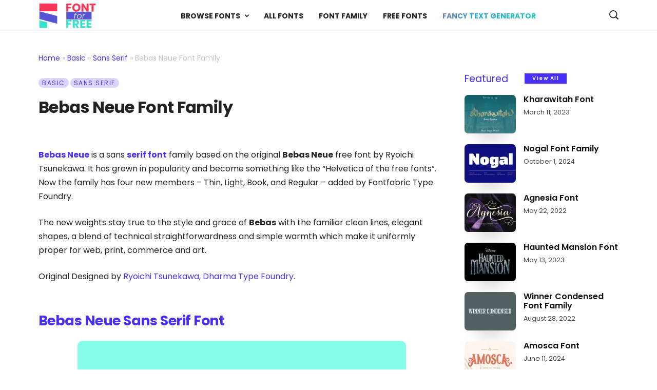

--- FILE ---
content_type: text/html; charset=UTF-8
request_url: https://fontforfree.com/bebas-neue-font-family/
body_size: 51204
content:
<!doctype html ><!--[if IE 8]> <html class="ie8" lang="en-US"> <![endif]--><!--[if IE 9]> <html class="ie9" lang="en-US"> <![endif]--><!--[if gt IE 8]><!--> <html lang="en-US"> <!--<![endif]--><head> <title>Bebas Neue Font Family - Download Free Fonts</title> <meta charset="UTF-8"/> <meta name="viewport" content="width=device-width, initial-scale=1.0"> <link rel="pingback" href="https://fontforfree.com/xmlrpc.php"/> <meta name='robots' content='index, follow, max-image-preview:large, max-snippet:-1, max-video-preview:-1'/><link rel="icon" type="image/png" href="https://fontforfree.com/wp-content/uploads/2022/03/fontforfree-icon-300x300.png"><link rel="apple-touch-icon" sizes="76x76" href="https://fontforfree.com/wp-content/uploads/2022/03/fontforfree-icon-300x300.png"/><link rel="apple-touch-icon" sizes="120x120" href="https://fontforfree.com/wp-content/uploads/2022/03/fontforfree-icon-300x300.png"/><link rel="apple-touch-icon" sizes="152x152" href="https://fontforfree.com/wp-content/uploads/2022/03/fontforfree-icon-300x300.png"/><link rel="apple-touch-icon" sizes="114x114" href="https://fontforfree.com/wp-content/uploads/2022/03/fontforfree-icon-300x300.png"/><link rel="apple-touch-icon" sizes="144x144" href="https://fontforfree.com/wp-content/uploads/2022/03/fontforfree-icon-300x300.png"/><link rel="preload" as="image" href="https://i0.wp.com/fontforfree.com/wp-content/uploads/2022/03/Bebas-Neue-Sans-Serif-Font-Family-1.jpg?fit=1200%2C675&ssl=1" fetchpriority="high"/> <!-- This site is optimized with the Yoast SEO plugin v26.6 - https://yoast.com/wordpress/plugins/seo/ --> <meta name="description" content="Download the Bebas Neue Font Family for free. Bebas Neue is a sans serif font family based on the original Bebas Neue free font by Ryoichi Tsunekawa. It has grown in popularity and become something This font part of Sans Serif typeface families"/> <link rel="canonical" href="https://fontforfree.com/bebas-neue-font-family/"/> <meta property="og:locale" content="en_US"/> <meta property="og:type" content="article"/> <meta property="og:title" content="Bebas Neue Font Family - Download Free Fonts"/> <meta property="og:description" content="Download the Bebas Neue Font Family for free. Bebas Neue is a sans serif font family based on the original Bebas Neue free font by Ryoichi Tsunekawa. It has grown in popularity and become something This font part of Sans Serif typeface families"/> <meta property="og:url" content="https://fontforfree.com/bebas-neue-font-family/"/> <meta property="og:site_name" content="FontforFree"/> <meta property="article:publisher" content="https://www.facebook.com/fontforfreecom"/> <meta property="article:published_time" content="2022-03-12T06:44:56+00:00"/> <meta property="article:modified_time" content="2022-03-12T06:45:04+00:00"/> <meta property="og:image" content="https://i0.wp.com/fontforfree.com/wp-content/uploads/2022/03/Bebas-Neue-Sans-Serif-Font-Family-1.jpg?fit=1200%2C675&ssl=1"/> <meta property="og:image:width" content="1200"/> <meta property="og:image:height" content="675"/> <meta property="og:image:type" content="image/jpeg"/> <meta name="author" content="Fontforfree"/> <meta name="twitter:card" content="summary_large_image"/> <meta name="twitter:creator" content="@fontforfreecom"/> <meta name="twitter:site" content="@fontforfreecom"/> <meta name="twitter:label1" content="Written by"/> <meta name="twitter:data1" content="Fontforfree"/> <meta name="twitter:label2" content="Est. reading time"/> <meta name="twitter:data2" content="2 minutes"/> <script type="application/ld+json" class="yoast-schema-graph">{"@context":"https://schema.org","@graph":[{"@type":"Article","@id":"https://fontforfree.com/bebas-neue-font-family/#article","isPartOf":{"@id":"https://fontforfree.com/bebas-neue-font-family/"},"author":{"name":"Fontforfree","@id":"https://fontforfree.com/#/schema/person/d509f420afbee6331a25492087f5701e"},"headline":"Bebas Neue Font Family","datePublished":"2022-03-12T06:44:56+00:00","dateModified":"2022-03-12T06:45:04+00:00","mainEntityOfPage":{"@id":"https://fontforfree.com/bebas-neue-font-family/"},"wordCount":125,"commentCount":1,"publisher":{"@id":"https://fontforfree.com/#organization"},"image":{"@id":"https://fontforfree.com/bebas-neue-font-family/#primaryimage"},"thumbnailUrl":"https://i0.wp.com/fontforfree.com/wp-content/uploads/2022/03/Bebas-Neue-Sans-Serif-Font-Family-1.jpg?fit=1200%2C675&ssl=1","keywords":["Bebas Neue Sans Serif Font","Download Fonts Sans Serif","Font Family","Free for Commercial Use","Free for Personal Use","Typeface Font Download"],"articleSection":["Sans Serif"],"inLanguage":"en-US","potentialAction":[{"@type":"CommentAction","name":"Comment","target":["https://fontforfree.com/bebas-neue-font-family/#respond"]}]},{"@type":"WebPage","@id":"https://fontforfree.com/bebas-neue-font-family/","url":"https://fontforfree.com/bebas-neue-font-family/","name":"Bebas Neue Font Family - Download Free Fonts","isPartOf":{"@id":"https://fontforfree.com/#website"},"primaryImageOfPage":{"@id":"https://fontforfree.com/bebas-neue-font-family/#primaryimage"},"image":{"@id":"https://fontforfree.com/bebas-neue-font-family/#primaryimage"},"thumbnailUrl":"https://i0.wp.com/fontforfree.com/wp-content/uploads/2022/03/Bebas-Neue-Sans-Serif-Font-Family-1.jpg?fit=1200%2C675&ssl=1","datePublished":"2022-03-12T06:44:56+00:00","dateModified":"2022-03-12T06:45:04+00:00","description":"Download the Bebas Neue Font Family for free. Bebas Neue is a sans serif font family based on the original Bebas Neue free font by Ryoichi Tsunekawa. It has grown in popularity and become something This font part of Sans Serif typeface families","breadcrumb":{"@id":"https://fontforfree.com/bebas-neue-font-family/#breadcrumb"},"inLanguage":"en-US","potentialAction":[{"@type":"ReadAction","target":["https://fontforfree.com/bebas-neue-font-family/"]}]},{"@type":"ImageObject","inLanguage":"en-US","@id":"https://fontforfree.com/bebas-neue-font-family/#primaryimage","url":"https://i0.wp.com/fontforfree.com/wp-content/uploads/2022/03/Bebas-Neue-Sans-Serif-Font-Family-1.jpg?fit=1200%2C675&ssl=1","contentUrl":"https://i0.wp.com/fontforfree.com/wp-content/uploads/2022/03/Bebas-Neue-Sans-Serif-Font-Family-1.jpg?fit=1200%2C675&ssl=1","width":1200,"height":675,"caption":"Bebas Neue Sans Serif Font"},{"@type":"BreadcrumbList","@id":"https://fontforfree.com/bebas-neue-font-family/#breadcrumb","itemListElement":[{"@type":"ListItem","position":1,"name":"Home","item":"https://fontforfree.com/"},{"@type":"ListItem","position":2,"name":"Basic","item":"https://fontforfree.com/fonts/basic/"},{"@type":"ListItem","position":3,"name":"Sans Serif","item":"https://fontforfree.com/fonts/sans-serif/"},{"@type":"ListItem","position":4,"name":"Bebas Neue Font Family"}]},{"@type":"WebSite","@id":"https://fontforfree.com/#website","url":"https://fontforfree.com/","name":"FontforFree","description":"Download Fonts","publisher":{"@id":"https://fontforfree.com/#organization"},"alternateName":"fontforfree.com","potentialAction":[{"@type":"SearchAction","target":{"@type":"EntryPoint","urlTemplate":"https://fontforfree.com/?s={search_term_string}"},"query-input":{"@type":"PropertyValueSpecification","valueRequired":true,"valueName":"search_term_string"}}],"inLanguage":"en-US"},{"@type":"Organization","@id":"https://fontforfree.com/#organization","name":"FontforFree","alternateName":"fontforfree.com","url":"https://fontforfree.com/","logo":{"@type":"ImageObject","inLanguage":"en-US","@id":"https://fontforfree.com/#/schema/logo/image/","url":"https://i0.wp.com/fontforfree.com/wp-content/uploads/2022/03/FontforFree.png?fit=988%2C427&ssl=1","contentUrl":"https://i0.wp.com/fontforfree.com/wp-content/uploads/2022/03/FontforFree.png?fit=988%2C427&ssl=1","width":988,"height":427,"caption":"FontforFree"},"image":{"@id":"https://fontforfree.com/#/schema/logo/image/"},"sameAs":["https://www.facebook.com/fontforfreecom","https://x.com/fontforfreecom","https://www.instagram.com/fontforfree","https://www.behance.net/fontforfree"]},{"@type":"Person","@id":"https://fontforfree.com/#/schema/person/d509f420afbee6331a25492087f5701e","name":"Fontforfree","image":{"@type":"ImageObject","inLanguage":"en-US","@id":"https://fontforfree.com/#/schema/person/image/","url":"https://secure.gravatar.com/avatar/be0d245ecdf095e15c237fee1a3a70cf168488e499b2b8e6071e2b13729c437c?s=96&d=mm&r=g","contentUrl":"https://secure.gravatar.com/avatar/be0d245ecdf095e15c237fee1a3a70cf168488e499b2b8e6071e2b13729c437c?s=96&d=mm&r=g","caption":"Fontforfree"},"description":"Font for Free is a great source to download thousands and find high quality fonts from various categories that include Sans Serif, Serif, Display, Calligraphy, Arabic, Gothic, Handwritten, and much more. Some fonts provided for are for Personal Use, trial versions of full versions, may contain a limited character set, and font are have commercial license."}]}</script> <!-- / Yoast SEO plugin. --><link rel='dns-prefetch' href='//stats.wp.com'/><link rel='preconnect' href='//i0.wp.com'/><link rel='preconnect' href='//c0.wp.com'/><link rel="alternate" type="application/rss+xml" title="FontforFree &raquo; Feed" href="https://fontforfree.com/feed/"/><link rel="alternate" type="application/rss+xml" title="FontforFree &raquo; Comments Feed" href="https://fontforfree.com/comments/feed/"/><style id='wp-img-auto-sizes-contain-inline-css' type='text/css'>img:is([sizes=auto i],[sizes^="auto," i]){contain-intrinsic-size:3000px 1500px}/*# sourceURL=wp-img-auto-sizes-contain-inline-css */</style><link rel='stylesheet' id='jetpack_related-posts-css' href='https://c0.wp.com/p/jetpack/15.4/modules/related-posts/related-posts.css' type='text/css' media='all'/><link rel='stylesheet' id='wp-block-library-css' href='https://c0.wp.com/c/6.9/wp-includes/css/dist/block-library/style.min.css' type='text/css' media='all'/><style id='wp-block-heading-inline-css' type='text/css'>
h1:where(.wp-block-heading).has-background,h2:where(.wp-block-heading).has-background,h3:where(.wp-block-heading).has-background,h4:where(.wp-block-heading).has-background,h5:where(.wp-block-heading).has-background,h6:where(.wp-block-heading).has-background{padding:1.25em 2.375em}h1.has-text-align-left[style*=writing-mode]:where([style*=vertical-lr]),h1.has-text-align-right[style*=writing-mode]:where([style*=vertical-rl]),h2.has-text-align-left[style*=writing-mode]:where([style*=vertical-lr]),h2.has-text-align-right[style*=writing-mode]:where([style*=vertical-rl]),h3.has-text-align-left[style*=writing-mode]:where([style*=vertical-lr]),h3.has-text-align-right[style*=writing-mode]:where([style*=vertical-rl]),h4.has-text-align-left[style*=writing-mode]:where([style*=vertical-lr]),h4.has-text-align-right[style*=writing-mode]:where([style*=vertical-rl]),h5.has-text-align-left[style*=writing-mode]:where([style*=vertical-lr]),h5.has-text-align-right[style*=writing-mode]:where([style*=vertical-rl]),h6.has-text-align-left[style*=writing-mode]:where([style*=vertical-lr]),h6.has-text-align-right[style*=writing-mode]:where([style*=vertical-rl]){rotate:180deg}
/*# sourceURL=https://c0.wp.com/c/6.9/wp-includes/blocks/heading/style.min.css */
</style>
<style id='wp-block-image-inline-css' type='text/css'>
.wp-block-image>a,.wp-block-image>figure>a{display:inline-block}.wp-block-image img{box-sizing:border-box;height:auto;max-width:100%;vertical-align:bottom}@media not (prefers-reduced-motion){.wp-block-image img.hide{visibility:hidden}.wp-block-image img.show{animation:show-content-image .4s}}.wp-block-image[style*=border-radius] img,.wp-block-image[style*=border-radius]>a{border-radius:inherit}.wp-block-image.has-custom-border img{box-sizing:border-box}.wp-block-image.aligncenter{text-align:center}.wp-block-image.alignfull>a,.wp-block-image.alignwide>a{width:100%}.wp-block-image.alignfull img,.wp-block-image.alignwide img{height:auto;width:100%}.wp-block-image .aligncenter,.wp-block-image .alignleft,.wp-block-image .alignright,.wp-block-image.aligncenter,.wp-block-image.alignleft,.wp-block-image.alignright{display:table}.wp-block-image .aligncenter>figcaption,.wp-block-image .alignleft>figcaption,.wp-block-image .alignright>figcaption,.wp-block-image.aligncenter>figcaption,.wp-block-image.alignleft>figcaption,.wp-block-image.alignright>figcaption{caption-side:bottom;display:table-caption}.wp-block-image .alignleft{float:left;margin:.5em 1em .5em 0}.wp-block-image .alignright{float:right;margin:.5em 0 .5em 1em}.wp-block-image .aligncenter{margin-left:auto;margin-right:auto}.wp-block-image :where(figcaption){margin-bottom:1em;margin-top:.5em}.wp-block-image.is-style-circle-mask img{border-radius:9999px}@supports ((-webkit-mask-image:none) or (mask-image:none)) or (-webkit-mask-image:none){.wp-block-image.is-style-circle-mask img{border-radius:0;-webkit-mask-image:url('data:image/svg+xml;utf8,<svg viewBox="0 0 100 100" xmlns="http://www.w3.org/2000/svg"><circle cx="50" cy="50" r="50"/></svg>');mask-image:url('data:image/svg+xml;utf8,<svg viewBox="0 0 100 100" xmlns="http://www.w3.org/2000/svg"><circle cx="50" cy="50" r="50"/></svg>');mask-mode:alpha;-webkit-mask-position:center;mask-position:center;-webkit-mask-repeat:no-repeat;mask-repeat:no-repeat;-webkit-mask-size:contain;mask-size:contain}}:root :where(.wp-block-image.is-style-rounded img,.wp-block-image .is-style-rounded img){border-radius:9999px}.wp-block-image figure{margin:0}.wp-lightbox-container{display:flex;flex-direction:column;position:relative}.wp-lightbox-container img{cursor:zoom-in}.wp-lightbox-container img:hover+button{opacity:1}.wp-lightbox-container button{align-items:center;backdrop-filter:blur(16px) saturate(180%);background-color:#5a5a5a40;border:none;border-radius:4px;cursor:zoom-in;display:flex;height:20px;justify-content:center;opacity:0;padding:0;position:absolute;right:16px;text-align:center;top:16px;width:20px;z-index:100}@media not (prefers-reduced-motion){.wp-lightbox-container button{transition:opacity .2s ease}}.wp-lightbox-container button:focus-visible{outline:3px auto #5a5a5a40;outline:3px auto -webkit-focus-ring-color;outline-offset:3px}.wp-lightbox-container button:hover{cursor:pointer;opacity:1}.wp-lightbox-container button:focus{opacity:1}.wp-lightbox-container button:focus,.wp-lightbox-container button:hover,.wp-lightbox-container button:not(:hover):not(:active):not(.has-background){background-color:#5a5a5a40;border:none}.wp-lightbox-overlay{box-sizing:border-box;cursor:zoom-out;height:100vh;left:0;overflow:hidden;position:fixed;top:0;visibility:hidden;width:100%;z-index:100000}.wp-lightbox-overlay .close-button{align-items:center;cursor:pointer;display:flex;justify-content:center;min-height:40px;min-width:40px;padding:0;position:absolute;right:calc(env(safe-area-inset-right) + 16px);top:calc(env(safe-area-inset-top) + 16px);z-index:5000000}.wp-lightbox-overlay .close-button:focus,.wp-lightbox-overlay .close-button:hover,.wp-lightbox-overlay .close-button:not(:hover):not(:active):not(.has-background){background:none;border:none}.wp-lightbox-overlay .lightbox-image-container{height:var(--wp--lightbox-container-height);left:50%;overflow:hidden;position:absolute;top:50%;transform:translate(-50%,-50%);transform-origin:top left;width:var(--wp--lightbox-container-width);z-index:9999999999}.wp-lightbox-overlay .wp-block-image{align-items:center;box-sizing:border-box;display:flex;height:100%;justify-content:center;margin:0;position:relative;transform-origin:0 0;width:100%;z-index:3000000}.wp-lightbox-overlay .wp-block-image img{height:var(--wp--lightbox-image-height);min-height:var(--wp--lightbox-image-height);min-width:var(--wp--lightbox-image-width);width:var(--wp--lightbox-image-width)}.wp-lightbox-overlay .wp-block-image figcaption{display:none}.wp-lightbox-overlay button{background:none;border:none}.wp-lightbox-overlay .scrim{background-color:#fff;height:100%;opacity:.9;position:absolute;width:100%;z-index:2000000}.wp-lightbox-overlay.active{visibility:visible}@media not (prefers-reduced-motion){.wp-lightbox-overlay.active{animation:turn-on-visibility .25s both}.wp-lightbox-overlay.active img{animation:turn-on-visibility .35s both}.wp-lightbox-overlay.show-closing-animation:not(.active){animation:turn-off-visibility .35s both}.wp-lightbox-overlay.show-closing-animation:not(.active) img{animation:turn-off-visibility .25s both}.wp-lightbox-overlay.zoom.active{animation:none;opacity:1;visibility:visible}.wp-lightbox-overlay.zoom.active .lightbox-image-container{animation:lightbox-zoom-in .4s}.wp-lightbox-overlay.zoom.active .lightbox-image-container img{animation:none}.wp-lightbox-overlay.zoom.active .scrim{animation:turn-on-visibility .4s forwards}.wp-lightbox-overlay.zoom.show-closing-animation:not(.active){animation:none}.wp-lightbox-overlay.zoom.show-closing-animation:not(.active) .lightbox-image-container{animation:lightbox-zoom-out .4s}.wp-lightbox-overlay.zoom.show-closing-animation:not(.active) .lightbox-image-container img{animation:none}.wp-lightbox-overlay.zoom.show-closing-animation:not(.active) .scrim{animation:turn-off-visibility .4s forwards}}@keyframes show-content-image{0%{visibility:hidden}99%{visibility:hidden}to{visibility:visible}}@keyframes turn-on-visibility{0%{opacity:0}to{opacity:1}}@keyframes turn-off-visibility{0%{opacity:1;visibility:visible}99%{opacity:0;visibility:visible}to{opacity:0;visibility:hidden}}@keyframes lightbox-zoom-in{0%{transform:translate(calc((-100vw + var(--wp--lightbox-scrollbar-width))/2 + var(--wp--lightbox-initial-left-position)),calc(-50vh + var(--wp--lightbox-initial-top-position))) scale(var(--wp--lightbox-scale))}to{transform:translate(-50%,-50%) scale(1)}}@keyframes lightbox-zoom-out{0%{transform:translate(-50%,-50%) scale(1);visibility:visible}99%{visibility:visible}to{transform:translate(calc((-100vw + var(--wp--lightbox-scrollbar-width))/2 + var(--wp--lightbox-initial-left-position)),calc(-50vh + var(--wp--lightbox-initial-top-position))) scale(var(--wp--lightbox-scale));visibility:hidden}}
/*# sourceURL=https://c0.wp.com/c/6.9/wp-includes/blocks/image/style.min.css */
</style>
<style id='wp-block-paragraph-inline-css' type='text/css'>
.is-small-text{font-size:.875em}.is-regular-text{font-size:1em}.is-large-text{font-size:2.25em}.is-larger-text{font-size:3em}.has-drop-cap:not(:focus):first-letter{float:left;font-size:8.4em;font-style:normal;font-weight:100;line-height:.68;margin:.05em .1em 0 0;text-transform:uppercase}body.rtl .has-drop-cap:not(:focus):first-letter{float:none;margin-left:.1em}p.has-drop-cap.has-background{overflow:hidden}:root :where(p.has-background){padding:1.25em 2.375em}:where(p.has-text-color:not(.has-link-color)) a{color:inherit}p.has-text-align-left[style*="writing-mode:vertical-lr"],p.has-text-align-right[style*="writing-mode:vertical-rl"]{rotate:180deg}
/*# sourceURL=https://c0.wp.com/c/6.9/wp-includes/blocks/paragraph/style.min.css */
</style>
<style id='global-styles-inline-css' type='text/css'>
:root{--wp--preset--aspect-ratio--square: 1;--wp--preset--aspect-ratio--4-3: 4/3;--wp--preset--aspect-ratio--3-4: 3/4;--wp--preset--aspect-ratio--3-2: 3/2;--wp--preset--aspect-ratio--2-3: 2/3;--wp--preset--aspect-ratio--16-9: 16/9;--wp--preset--aspect-ratio--9-16: 9/16;--wp--preset--color--black: #000000;--wp--preset--color--cyan-bluish-gray: #abb8c3;--wp--preset--color--white: #ffffff;--wp--preset--color--pale-pink: #f78da7;--wp--preset--color--vivid-red: #cf2e2e;--wp--preset--color--luminous-vivid-orange: #ff6900;--wp--preset--color--luminous-vivid-amber: #fcb900;--wp--preset--color--light-green-cyan: #7bdcb5;--wp--preset--color--vivid-green-cyan: #00d084;--wp--preset--color--pale-cyan-blue: #8ed1fc;--wp--preset--color--vivid-cyan-blue: #0693e3;--wp--preset--color--vivid-purple: #9b51e0;--wp--preset--gradient--vivid-cyan-blue-to-vivid-purple: linear-gradient(135deg,rgb(6,147,227) 0%,rgb(155,81,224) 100%);--wp--preset--gradient--light-green-cyan-to-vivid-green-cyan: linear-gradient(135deg,rgb(122,220,180) 0%,rgb(0,208,130) 100%);--wp--preset--gradient--luminous-vivid-amber-to-luminous-vivid-orange: linear-gradient(135deg,rgb(252,185,0) 0%,rgb(255,105,0) 100%);--wp--preset--gradient--luminous-vivid-orange-to-vivid-red: linear-gradient(135deg,rgb(255,105,0) 0%,rgb(207,46,46) 100%);--wp--preset--gradient--very-light-gray-to-cyan-bluish-gray: linear-gradient(135deg,rgb(238,238,238) 0%,rgb(169,184,195) 100%);--wp--preset--gradient--cool-to-warm-spectrum: linear-gradient(135deg,rgb(74,234,220) 0%,rgb(151,120,209) 20%,rgb(207,42,186) 40%,rgb(238,44,130) 60%,rgb(251,105,98) 80%,rgb(254,248,76) 100%);--wp--preset--gradient--blush-light-purple: linear-gradient(135deg,rgb(255,206,236) 0%,rgb(152,150,240) 100%);--wp--preset--gradient--blush-bordeaux: linear-gradient(135deg,rgb(254,205,165) 0%,rgb(254,45,45) 50%,rgb(107,0,62) 100%);--wp--preset--gradient--luminous-dusk: linear-gradient(135deg,rgb(255,203,112) 0%,rgb(199,81,192) 50%,rgb(65,88,208) 100%);--wp--preset--gradient--pale-ocean: linear-gradient(135deg,rgb(255,245,203) 0%,rgb(182,227,212) 50%,rgb(51,167,181) 100%);--wp--preset--gradient--electric-grass: linear-gradient(135deg,rgb(202,248,128) 0%,rgb(113,206,126) 100%);--wp--preset--gradient--midnight: linear-gradient(135deg,rgb(2,3,129) 0%,rgb(40,116,252) 100%);--wp--preset--font-size--small: 10px;--wp--preset--font-size--medium: 20px;--wp--preset--font-size--large: 30px;--wp--preset--font-size--x-large: 42px;--wp--preset--font-size--regular: 14px;--wp--preset--font-size--larger: 48px;--wp--preset--spacing--20: 0.44rem;--wp--preset--spacing--30: 0.67rem;--wp--preset--spacing--40: 1rem;--wp--preset--spacing--50: 1.5rem;--wp--preset--spacing--60: 2.25rem;--wp--preset--spacing--70: 3.38rem;--wp--preset--spacing--80: 5.06rem;--wp--preset--shadow--natural: 6px 6px 9px rgba(0, 0, 0, 0.2);--wp--preset--shadow--deep: 12px 12px 50px rgba(0, 0, 0, 0.4);--wp--preset--shadow--sharp: 6px 6px 0px rgba(0, 0, 0, 0.2);--wp--preset--shadow--outlined: 6px 6px 0px -3px rgb(255, 255, 255), 6px 6px rgb(0, 0, 0);--wp--preset--shadow--crisp: 6px 6px 0px rgb(0, 0, 0);}:where(.is-layout-flex){gap: 0.5em;}:where(.is-layout-grid){gap: 0.5em;}body .is-layout-flex{display: flex;}.is-layout-flex{flex-wrap: wrap;align-items: center;}.is-layout-flex > :is(*, div){margin: 0;}body .is-layout-grid{display: grid;}.is-layout-grid > :is(*, div){margin: 0;}:where(.wp-block-columns.is-layout-flex){gap: 2em;}:where(.wp-block-columns.is-layout-grid){gap: 2em;}:where(.wp-block-post-template.is-layout-flex){gap: 1.25em;}:where(.wp-block-post-template.is-layout-grid){gap: 1.25em;}.has-black-color{color: var(--wp--preset--color--black) !important;}.has-cyan-bluish-gray-color{color: var(--wp--preset--color--cyan-bluish-gray) !important;}.has-white-color{color: var(--wp--preset--color--white) !important;}.has-pale-pink-color{color: var(--wp--preset--color--pale-pink) !important;}.has-vivid-red-color{color: var(--wp--preset--color--vivid-red) !important;}.has-luminous-vivid-orange-color{color: var(--wp--preset--color--luminous-vivid-orange) !important;}.has-luminous-vivid-amber-color{color: var(--wp--preset--color--luminous-vivid-amber) !important;}.has-light-green-cyan-color{color: var(--wp--preset--color--light-green-cyan) !important;}.has-vivid-green-cyan-color{color: var(--wp--preset--color--vivid-green-cyan) !important;}.has-pale-cyan-blue-color{color: var(--wp--preset--color--pale-cyan-blue) !important;}.has-vivid-cyan-blue-color{color: var(--wp--preset--color--vivid-cyan-blue) !important;}.has-vivid-purple-color{color: var(--wp--preset--color--vivid-purple) !important;}.has-black-background-color{background-color: var(--wp--preset--color--black) !important;}.has-cyan-bluish-gray-background-color{background-color: var(--wp--preset--color--cyan-bluish-gray) !important;}.has-white-background-color{background-color: var(--wp--preset--color--white) !important;}.has-pale-pink-background-color{background-color: var(--wp--preset--color--pale-pink) !important;}.has-vivid-red-background-color{background-color: var(--wp--preset--color--vivid-red) !important;}.has-luminous-vivid-orange-background-color{background-color: var(--wp--preset--color--luminous-vivid-orange) !important;}.has-luminous-vivid-amber-background-color{background-color: var(--wp--preset--color--luminous-vivid-amber) !important;}.has-light-green-cyan-background-color{background-color: var(--wp--preset--color--light-green-cyan) !important;}.has-vivid-green-cyan-background-color{background-color: var(--wp--preset--color--vivid-green-cyan) !important;}.has-pale-cyan-blue-background-color{background-color: var(--wp--preset--color--pale-cyan-blue) !important;}.has-vivid-cyan-blue-background-color{background-color: var(--wp--preset--color--vivid-cyan-blue) !important;}.has-vivid-purple-background-color{background-color: var(--wp--preset--color--vivid-purple) !important;}.has-black-border-color{border-color: var(--wp--preset--color--black) !important;}.has-cyan-bluish-gray-border-color{border-color: var(--wp--preset--color--cyan-bluish-gray) !important;}.has-white-border-color{border-color: var(--wp--preset--color--white) !important;}.has-pale-pink-border-color{border-color: var(--wp--preset--color--pale-pink) !important;}.has-vivid-red-border-color{border-color: var(--wp--preset--color--vivid-red) !important;}.has-luminous-vivid-orange-border-color{border-color: var(--wp--preset--color--luminous-vivid-orange) !important;}.has-luminous-vivid-amber-border-color{border-color: var(--wp--preset--color--luminous-vivid-amber) !important;}.has-light-green-cyan-border-color{border-color: var(--wp--preset--color--light-green-cyan) !important;}.has-vivid-green-cyan-border-color{border-color: var(--wp--preset--color--vivid-green-cyan) !important;}.has-pale-cyan-blue-border-color{border-color: var(--wp--preset--color--pale-cyan-blue) !important;}.has-vivid-cyan-blue-border-color{border-color: var(--wp--preset--color--vivid-cyan-blue) !important;}.has-vivid-purple-border-color{border-color: var(--wp--preset--color--vivid-purple) !important;}.has-vivid-cyan-blue-to-vivid-purple-gradient-background{background: var(--wp--preset--gradient--vivid-cyan-blue-to-vivid-purple) !important;}.has-light-green-cyan-to-vivid-green-cyan-gradient-background{background: var(--wp--preset--gradient--light-green-cyan-to-vivid-green-cyan) !important;}.has-luminous-vivid-amber-to-luminous-vivid-orange-gradient-background{background: var(--wp--preset--gradient--luminous-vivid-amber-to-luminous-vivid-orange) !important;}.has-luminous-vivid-orange-to-vivid-red-gradient-background{background: var(--wp--preset--gradient--luminous-vivid-orange-to-vivid-red) !important;}.has-very-light-gray-to-cyan-bluish-gray-gradient-background{background: var(--wp--preset--gradient--very-light-gray-to-cyan-bluish-gray) !important;}.has-cool-to-warm-spectrum-gradient-background{background: var(--wp--preset--gradient--cool-to-warm-spectrum) !important;}.has-blush-light-purple-gradient-background{background: var(--wp--preset--gradient--blush-light-purple) !important;}.has-blush-bordeaux-gradient-background{background: var(--wp--preset--gradient--blush-bordeaux) !important;}.has-luminous-dusk-gradient-background{background: var(--wp--preset--gradient--luminous-dusk) !important;}.has-pale-ocean-gradient-background{background: var(--wp--preset--gradient--pale-ocean) !important;}.has-electric-grass-gradient-background{background: var(--wp--preset--gradient--electric-grass) !important;}.has-midnight-gradient-background{background: var(--wp--preset--gradient--midnight) !important;}.has-small-font-size{font-size: var(--wp--preset--font-size--small) !important;}.has-medium-font-size{font-size: var(--wp--preset--font-size--medium) !important;}.has-large-font-size{font-size: var(--wp--preset--font-size--large) !important;}.has-x-large-font-size{font-size: var(--wp--preset--font-size--x-large) !important;}
/*# sourceURL=global-styles-inline-css */
</style>
<style id='classic-theme-styles-inline-css' type='text/css'>/*! This file is auto-generated */.wp-block-button__link{color:#fff;background-color:#32373c;border-radius:9999px;box-shadow:none;text-decoration:none;padding:calc(.667em + 2px) calc(1.333em + 2px);font-size:1.125em}.wp-block-file__button{background:#32373c;color:#fff;text-decoration:none}/*# sourceURL=/wp-includes/css/classic-themes.min.css */</style><link rel='stylesheet' id='contact-form-7-css' href='https://fontforfree.com/wp-content/plugins/contact-form-7/includes/css/styles.css' type='text/css' media='all'/><link rel='stylesheet' id='wpdm-frontend-css-css' href='https://fontforfree.com/wp-content/plugins/download-manager/assets/bootstrap/css/bootstrap.min.css' type='text/css' media='all'/><link rel='stylesheet' id='wpdm-front-css' href='https://fontforfree.com/wp-content/plugins/download-manager/assets/css/front.css' type='text/css' media='all'/><link rel='stylesheet' id='td-theme-css' href='https://fontforfree.com/wp-content/themes/Newsmag/style.css' type='text/css' media='all'/><style id='td-theme-inline-css' type='text/css'> /* custom css - generated by TagDiv Composer */ @media (max-width: 767px) { .td-header-desktop-wrap { display: none; } } @media (min-width: 767px) { .td-header-mobile-wrap { display: none; } } /*# sourceURL=td-theme-inline-css */</style><link rel='stylesheet' id='td-legacy-framework-front-style-css' href='https://fontforfree.com/wp-content/plugins/td-composer/legacy/Newsmag/assets/css/td_legacy_main.css' type='text/css' media='all'/><script type="text/javascript" id="jetpack_related-posts-js-extra">
/* <![CDATA[ */
var related_posts_js_options = {"post_heading":"h4"};
//# sourceURL=jetpack_related-posts-js-extra
/* ]]> */
</script><script type="text/javascript" src="https://c0.wp.com/p/jetpack/15.4/_inc/build/related-posts/related-posts.min.js" id="jetpack_related-posts-js"></script><script type="text/javascript" src="https://c0.wp.com/c/6.9/wp-includes/js/jquery/jquery.min.js" id="jquery-core-js"></script><script type="text/javascript" src="https://c0.wp.com/c/6.9/wp-includes/js/jquery/jquery-migrate.min.js" id="jquery-migrate-js"></script><script type="text/javascript" src="https://fontforfree.com/wp-content/plugins/download-manager/assets/bootstrap/js/popper.min.js" id="wpdm-poper-js"></script><script type="text/javascript" src="https://fontforfree.com/wp-content/plugins/download-manager/assets/bootstrap/js/bootstrap.min.js" id="wpdm-frontend-js-js"></script><script type="text/javascript" id="wpdm-frontjs-js-extra">
/* <![CDATA[ */
var wpdm_url = {"home":"https://fontforfree.com/","site":"https://fontforfree.com/","ajax":"https://fontforfree.com/wp-admin/admin-ajax.php"};
var wpdm_js = {"spinner":"\u003Ci class=\"fas fa-sun fa-spin\"\u003E\u003C/i\u003E","client_id":"56f7a354cfbceee70cd279e41a354c7a"};
var wpdm_strings = {"pass_var":"Password Verified!","pass_var_q":"Please click following button to start download.","start_dl":"Start Download"};
//# sourceURL=wpdm-frontjs-js-extra
/* ]]> */
</script><script type="text/javascript" src="https://fontforfree.com/wp-content/plugins/download-manager/assets/js/front.js" id="wpdm-frontjs-js"></script> <style>img#wpstats{display:none}</style> <link rel="preload" as="style" href="https://fonts.googleapis.com/css2?family=Poppins:ital,wght@0,400;0,600;0,700;0,800;0,900;1,400;1,600;1,700;1,800;1,900&display=swap"/><link rel="stylesheet" href="https://fonts.googleapis.com/css2?family=Poppins:ital,wght@0,400;0,600;0,700;0,800;0,900;1,400;1,600;1,700;1,800;1,900&display=swap" media="print" onload="this.media=&#039;all&#039;"/><noscript><link rel="stylesheet" href="https://fonts.googleapis.com/css2?family=Poppins:ital,wght@0,400;0,600;0,700;0,800;0,900;1,400;1,600;1,700;1,800;1,900&display=swap"/></noscript><style type="text/css">.recentcomments a{display:inline !important;padding:0 !important;margin:0 !important;}</style><!-- JS generated by theme --><script type="text/javascript" id="td-generated-header-js">
    
    

	    var tdBlocksArray = []; //here we store all the items for the current page

	    // td_block class - each ajax block uses a object of this class for requests
	    function tdBlock() {
		    this.id = '';
		    this.block_type = 1; //block type id (1-234 etc)
		    this.atts = '';
		    this.td_column_number = '';
		    this.td_current_page = 1; //
		    this.post_count = 0; //from wp
		    this.found_posts = 0; //from wp
		    this.max_num_pages = 0; //from wp
		    this.td_filter_value = ''; //current live filter value
		    this.is_ajax_running = false;
		    this.td_user_action = ''; // load more or infinite loader (used by the animation)
		    this.header_color = '';
		    this.ajax_pagination_infinite_stop = ''; //show load more at page x
	    }

        // td_js_generator - mini detector
        ( function () {
            var htmlTag = document.getElementsByTagName("html")[0];

	        if ( navigator.userAgent.indexOf("MSIE 10.0") > -1 ) {
                htmlTag.className += ' ie10';
            }

            if ( !!navigator.userAgent.match(/Trident.*rv\:11\./) ) {
                htmlTag.className += ' ie11';
            }

	        if ( navigator.userAgent.indexOf("Edge") > -1 ) {
                htmlTag.className += ' ieEdge';
            }

            if ( /(iPad|iPhone|iPod)/g.test(navigator.userAgent) ) {
                htmlTag.className += ' td-md-is-ios';
            }

            var user_agent = navigator.userAgent.toLowerCase();
            if ( user_agent.indexOf("android") > -1 ) {
                htmlTag.className += ' td-md-is-android';
            }

            if ( -1 !== navigator.userAgent.indexOf('Mac OS X')  ) {
                htmlTag.className += ' td-md-is-os-x';
            }

            if ( /chrom(e|ium)/.test(navigator.userAgent.toLowerCase()) ) {
               htmlTag.className += ' td-md-is-chrome';
            }

            if ( -1 !== navigator.userAgent.indexOf('Firefox') ) {
                htmlTag.className += ' td-md-is-firefox';
            }

            if ( -1 !== navigator.userAgent.indexOf('Safari') && -1 === navigator.userAgent.indexOf('Chrome') ) {
                htmlTag.className += ' td-md-is-safari';
            }

            if( -1 !== navigator.userAgent.indexOf('IEMobile') ){
                htmlTag.className += ' td-md-is-iemobile';
            }

        })();

        var tdLocalCache = {};

        ( function () {
            "use strict";

            tdLocalCache = {
                data: {},
                remove: function (resource_id) {
                    delete tdLocalCache.data[resource_id];
                },
                exist: function (resource_id) {
                    return tdLocalCache.data.hasOwnProperty(resource_id) && tdLocalCache.data[resource_id] !== null;
                },
                get: function (resource_id) {
                    return tdLocalCache.data[resource_id];
                },
                set: function (resource_id, cachedData) {
                    tdLocalCache.remove(resource_id);
                    tdLocalCache.data[resource_id] = cachedData;
                }
            };
        })();

    
    
var td_viewport_interval_list=[{"limitBottom":767,"sidebarWidth":251},{"limitBottom":1023,"sidebarWidth":339}];
var td_animation_stack_effect="type0";
var tds_animation_stack=true;
var td_animation_stack_specific_selectors=".entry-thumb, img, .td-lazy-img";
var td_animation_stack_general_selectors=".td-animation-stack img, .td-animation-stack .entry-thumb, .post img, .td-animation-stack .td-lazy-img";
var tdc_is_installed="yes";
var td_ajax_url="https:\/\/fontforfree.com\/wp-admin\/admin-ajax.php?td_theme_name=Newsmag&v=5.4.3.1";
var td_get_template_directory_uri="https:\/\/fontforfree.com\/wp-content\/plugins\/td-composer\/legacy\/common";
var tds_snap_menu="";
var tds_logo_on_sticky="";
var tds_header_style="5";
var td_please_wait="Please wait...";
var td_email_user_pass_incorrect="User or password incorrect!";
var td_email_user_incorrect="Email or username incorrect!";
var td_email_incorrect="Email incorrect!";
var td_user_incorrect="Username incorrect!";
var td_email_user_empty="Email or username empty!";
var td_pass_empty="Pass empty!";
var td_pass_pattern_incorrect="Invalid Pass Pattern!";
var td_retype_pass_incorrect="Retyped Pass incorrect!";
var tds_more_articles_on_post_enable="";
var tds_more_articles_on_post_time_to_wait="";
var tds_more_articles_on_post_pages_distance_from_top=0;
var tds_captcha="";
var tds_theme_color_site_wide="#482ff7";
var tds_smart_sidebar="enabled";
var tdThemeName="Newsmag";
var tdThemeNameWl="Newsmag";
var td_magnific_popup_translation_tPrev="Previous (Left arrow key)";
var td_magnific_popup_translation_tNext="Next (Right arrow key)";
var td_magnific_popup_translation_tCounter="%curr% of %total%";
var td_magnific_popup_translation_ajax_tError="The content from %url% could not be loaded.";
var td_magnific_popup_translation_image_tError="The image #%curr% could not be loaded.";
var tdBlockNonce="8c4bda1186";
var tdMobileMenu="enabled";
var tdMobileSearch="enabled";
var tdDateNamesI18n={"month_names":["January","February","March","April","May","June","July","August","September","October","November","December"],"month_names_short":["Jan","Feb","Mar","Apr","May","Jun","Jul","Aug","Sep","Oct","Nov","Dec"],"day_names":["Sunday","Monday","Tuesday","Wednesday","Thursday","Friday","Saturday"],"day_names_short":["Sun","Mon","Tue","Wed","Thu","Fri","Sat"]};
var td_deploy_mode="deploy";
var td_ad_background_click_link="";
var td_ad_background_click_target="";
</script><!-- Header style compiled by theme --><style>/* custom css - generated by TagDiv Composer */ @font-face { font-family: "\'Poppins\', sans-serif;"; src: local("\'Poppins\', sans-serif;"), url("") format("woff"); font-display: swap; } .td-header-border:before, .td-trending-now-title, .td_block_mega_menu .td_mega_menu_sub_cats .cur-sub-cat, .td-post-category:hover, .td-header-style-2 .td-header-sp-logo, .td-next-prev-wrap a:hover i, .page-nav .current, .widget_calendar tfoot a:hover, .td-footer-container .widget_search .wpb_button:hover, .td-scroll-up-visible, .dropcap, .td-category a, input[type="submit"]:hover, .td-post-small-box a:hover, .td-404-sub-sub-title a:hover, .td-rating-bar-wrap div, .td_top_authors .td-active .td-author-post-count, .td_top_authors .td-active .td-author-comments-count, .td_smart_list_3 .td-sml3-top-controls i:hover, .td_smart_list_3 .td-sml3-bottom-controls i:hover, .td_wrapper_video_playlist .td_video_controls_playlist_wrapper, .td-read-more a:hover, .td-login-wrap .btn, .td_display_err, .td-header-style-6 .td-top-menu-full, #bbpress-forums button:hover, #bbpress-forums .bbp-pagination .current, .bbp_widget_login .button:hover, .header-search-wrap .td-drop-down-search .btn:hover, .td-post-text-content .more-link-wrap:hover a, #buddypress div.item-list-tabs ul li > a span, #buddypress div.item-list-tabs ul li > a:hover span, #buddypress input[type=submit]:hover, #buddypress a.button:hover span, #buddypress div.item-list-tabs ul li.selected a span, #buddypress div.item-list-tabs ul li.current a span, #buddypress input[type=submit]:focus, .td-grid-style-3 .td-big-grid-post .td-module-thumb a:last-child:before, .td-grid-style-4 .td-big-grid-post .td-module-thumb a:last-child:before, .td-grid-style-5 .td-big-grid-post .td-module-thumb:after, .td_category_template_2 .td-category-siblings .td-category a:hover, .td-weather-week:before, .td-weather-information:before, .td_3D_btn, .td_shadow_btn, .td_default_btn, .td_square_btn, .td_outlined_btn:hover { background-color: #482ff7; } @media (max-width: 767px) { .td-category a.td-current-sub-category { background-color: #482ff7; } } .woocommerce .onsale, .woocommerce .woocommerce a.button:hover, .woocommerce-page .woocommerce .button:hover, .single-product .product .summary .cart .button:hover, .woocommerce .woocommerce .product a.button:hover, .woocommerce .product a.button:hover, .woocommerce .product #respond input#submit:hover, .woocommerce .checkout input#place_order:hover, .woocommerce .woocommerce.widget .button:hover, .woocommerce .woocommerce-message .button:hover, .woocommerce .woocommerce-error .button:hover, .woocommerce .woocommerce-info .button:hover, .woocommerce.widget .ui-slider .ui-slider-handle, .vc_btn-black:hover, .wpb_btn-black:hover, .item-list-tabs .feed:hover a, .td-smart-list-button:hover { background-color: #482ff7; } .td-header-sp-top-menu .top-header-menu > .current-menu-item > a, .td-header-sp-top-menu .top-header-menu > .current-menu-ancestor > a, .td-header-sp-top-menu .top-header-menu > .current-category-ancestor > a, .td-header-sp-top-menu .top-header-menu > li > a:hover, .td-header-sp-top-menu .top-header-menu > .sfHover > a, .top-header-menu ul .current-menu-item > a, .top-header-menu ul .current-menu-ancestor > a, .top-header-menu ul .current-category-ancestor > a, .top-header-menu ul li > a:hover, .top-header-menu ul .sfHover > a, .sf-menu ul .td-menu-item > a:hover, .sf-menu ul .sfHover > a, .sf-menu ul .current-menu-ancestor > a, .sf-menu ul .current-category-ancestor > a, .sf-menu ul .current-menu-item > a, .td_module_wrap:hover .entry-title a, .td_mod_mega_menu:hover .entry-title a, .footer-email-wrap a, .widget a:hover, .td-footer-container .widget_calendar #today, .td-category-pulldown-filter a.td-pulldown-category-filter-link:hover, .td-load-more-wrap a:hover, .td-post-next-prev-content a:hover, .td-author-name a:hover, .td-author-url a:hover, .td_mod_related_posts:hover .entry-title a, .td-search-query, .header-search-wrap .td-drop-down-search .result-msg a:hover, .td_top_authors .td-active .td-authors-name a, .post blockquote p, .td-post-content blockquote p, .page blockquote p, .comment-list cite a:hover, .comment-list cite:hover, .comment-list .comment-reply-link:hover, a, .white-menu #td-header-menu .sf-menu > li > a:hover, .white-menu #td-header-menu .sf-menu > .current-menu-ancestor > a, .white-menu #td-header-menu .sf-menu > .current-menu-item > a, .td_quote_on_blocks, #bbpress-forums .bbp-forum-freshness a:hover, #bbpress-forums .bbp-topic-freshness a:hover, #bbpress-forums .bbp-forums-list li a:hover, #bbpress-forums .bbp-forum-title:hover, #bbpress-forums .bbp-topic-permalink:hover, #bbpress-forums .bbp-topic-started-by a:hover, #bbpress-forums .bbp-topic-started-in a:hover, #bbpress-forums .bbp-body .super-sticky li.bbp-topic-title .bbp-topic-permalink, #bbpress-forums .bbp-body .sticky li.bbp-topic-title .bbp-topic-permalink, #bbpress-forums #subscription-toggle a:hover, #bbpress-forums #favorite-toggle a:hover, .woocommerce-account .woocommerce-MyAccount-navigation a:hover, .widget_display_replies .bbp-author-name, .widget_display_topics .bbp-author-name, .archive .widget_archive .current, .archive .widget_archive .current a, .td-subcategory-header .td-category-siblings .td-subcat-dropdown a.td-current-sub-category, .td-subcategory-header .td-category-siblings .td-subcat-dropdown a:hover, .td-pulldown-filter-display-option:hover, .td-pulldown-filter-display-option .td-pulldown-filter-link:hover, .td_normal_slide .td-wrapper-pulldown-filter .td-pulldown-filter-list a:hover, #buddypress ul.item-list li div.item-title a:hover, .td_block_13 .td-pulldown-filter-list a:hover, .td_smart_list_8 .td-smart-list-dropdown-wrap .td-smart-list-button:hover, .td_smart_list_8 .td-smart-list-dropdown-wrap .td-smart-list-button:hover i, .td-sub-footer-container a:hover, .td-instagram-user a, .td_outlined_btn, body .td_block_list_menu li.current-menu-item > a, body .td_block_list_menu li.current-menu-ancestor > a, body .td_block_list_menu li.current-category-ancestor > a{ color: #482ff7; } .td-mega-menu .wpb_content_element li a:hover, .td_login_tab_focus { color: #482ff7 !important; } .td-next-prev-wrap a:hover i, .page-nav .current, .widget_tag_cloud a:hover, .post .td_quote_box, .page .td_quote_box, .td-login-panel-title, #bbpress-forums .bbp-pagination .current, .td_category_template_2 .td-category-siblings .td-category a:hover, .page-template-page-pagebuilder-latest .td-instagram-user, .td_outlined_btn { border-color: #482ff7; } .td_wrapper_video_playlist .td_video_currently_playing:after, .item-list-tabs .feed:hover { border-color: #482ff7 !important; } .td-header-main-menu { background-color: #ffffff; } .sf-menu > li > a, .header-search-wrap .td-icon-search, #td-top-mobile-toggle i { color: #222222; } .td-mobile-content .current-menu-item > a, .td-mobile-content .current-menu-ancestor > a, .td-mobile-content .current-category-ancestor > a, #td-mobile-nav .td-menu-login-section a:hover, #td-mobile-nav .td-register-section a:hover, #td-mobile-nav .td-menu-socials-wrap a:hover i { color: #482ff7; } #td-mobile-nav .td-register-section .td-login-button { color: #482ff7; } .mfp-content .td-login-button:active, .mfp-content .td-login-button:hover { background-color: #482ff7; } .td-footer-container, .td-footer-container .td_module_mx3 .meta-info, .td-footer-container .td_module_14 .meta-info, .td-footer-container .td_module_mx1 .td-block14-border { background-color: #efefef; } .td-footer-container .widget_calendar #today { background-color: transparent; } .td-footer-container, .td-footer-container a, .td-footer-container li, .td-footer-container .footer-text-wrap, .td-footer-container .meta-info .entry-date, .td-footer-container .td-module-meta-info .entry-date, .td-footer-container .td_block_text_with_title, .td-footer-container .woocommerce .star-rating::before, .td-footer-container .widget_text p, .td-footer-container .widget_calendar #today, .td-footer-container .td-social-style3 .td_social_type a, .td-footer-container .td-social-style3, .td-footer-container .td-social-style4 .td_social_type a, .td-footer-container .td-social-style4, .td-footer-container .td-social-style9, .td-footer-container .td-social-style10, .td-footer-container .td-social-style2 .td_social_type a, .td-footer-container .td-social-style8 .td_social_type a, .td-footer-container .td-social-style2 .td_social_type, .td-footer-container .td-social-style8 .td_social_type, .td-footer-container .td-post-author-name a:hover { color: #7e7e7e; } .td-footer-container .td_module_mx1 .meta-info .entry-date, .td-footer-container .td_social_button a, .td-footer-container .td-post-category, .td-footer-container .td-post-category:hover, .td-footer-container .td-module-comments a, .td-footer-container .td_module_mx1 .td-post-author-name a:hover, .td-footer-container .td-theme-slider .slide-meta a { color: #fff } .td-footer-container .widget_tag_cloud a { border-color: #7e7e7e; } .td-footer-container .td-excerpt, .td-footer-container .widget_rss .rss-date, .td-footer-container .widget_rss cite { color: #7e7e7e; opacity: 0.7; } .td-footer-container .td-read-more a, .td-footer-container .td-read-more a:hover { color: #fff; } .td-footer-container .td_module_14 .meta-info, .td-footer-container .td_module_5, .td-footer-container .td_module_9 .item-details, .td-footer-container .td_module_8 .item-details, .td-footer-container .td_module_mx3 .meta-info, .td-footer-container .widget_recent_comments li, .td-footer-container .widget_recent_entries li, .td-footer-container table td, .td-footer-container table th, .td-footer-container .td-social-style2 .td_social_type .td-social-box, .td-footer-container .td-social-style8 .td_social_type .td-social-box, .td-footer-container .td-social-style2 .td_social_type .td_social_button, .td-footer-container .td-social-style8 .td_social_type .td_social_button { border-color: rgba(126, 126, 126, 0.1); } .td-footer-container a:hover, .td-footer-container .td-post-author-name a:hover, .td-footer-container .td_module_wrap:hover .entry-title a { color: #482ff7; } .td-footer-container .widget_tag_cloud a:hover { border-color: #482ff7; } .td-footer-container .td_module_mx1 .td-post-author-name a:hover, .td-footer-container .td-theme-slider .slide-meta a { color: #fff } .td_module_wrap .td-post-author-name a { color: #482ff7; } header .td-post-author-name a { color: #482ff7; } .td-post-content h1, .td-post-content h2, .td-post-content h3, .td-post-content h4, .td-post-content h5, .td-post-content h6 { color: #482ff7; } .top-header-menu li a, .td-header-sp-top-menu .td_data_time, .td-header-sp-top-menu .tds_menu_login .tdw-wml-user, .td-weather-top-widget .td-weather-header .td-weather-city, .td-weather-top-widget .td-weather-now { font-family:'Poppins', sans-serif;; font-size:14px; font-weight:bold; } .top-header-menu .menu-item-has-children ul li a, .td-header-sp-top-menu .tds_menu_login .tdw-wml-menu-header, .td-header-sp-top-menu .tds_menu_login .tdw-wml-menu-content a, .td-header-sp-top-menu .tds_menu_login .tdw-wml-menu-footer a { font-family:'Poppins', sans-serif;; font-size:14px; } .sf-menu > .td-menu-item > a { font-family:'Poppins', sans-serif;; font-size:14px; font-weight:bold; } .sf-menu ul .td-menu-item a { font-family:'Poppins', sans-serif;; font-size:14px; } .td_mod_mega_menu .item-details a { font-family:'Poppins', sans-serif;; font-size:14px; font-weight:bold; } .td_mega_menu_sub_cats .block-mega-child-cats a { font-family:'Poppins', sans-serif;; font-size:14px; } .td-header-wrap .td-logo-text-container .td-logo-text { font-family:'Poppins', sans-serif;; font-size:18px; } .td-header-wrap .td-logo-text-container .td-tagline-text { font-family:'Poppins', sans-serif;; font-size:16px; } .td_module_wrap .entry-title, .td-theme-slider .td-module-title, .page .td-post-template-6 .td-post-header h1 { font-family:'Poppins', sans-serif;; } .td_block_trending_now .entry-title { font-family:'Poppins', sans-serif;; font-size:16px; } .td_module_1 .td-module-title { font-family:'Poppins', sans-serif;; font-size:16px; } .td_module_2 .td-module-title { font-family:'Poppins', sans-serif;; font-size:16px; } .td_module_3 .td-module-title { font-family:'Poppins', sans-serif;; font-size:16px; } .td_module_4 .td-module-title { font-family:'Poppins', sans-serif;; font-size:16px; } .td_module_5 .td-module-title { font-family:'Poppins', sans-serif;; font-size:16px; } .td_module_6 .td-module-title { font-family:'Poppins', sans-serif;; font-size:16px; } .td_module_7 .td-module-title { font-family:'Poppins', sans-serif;; font-size:16px; } .td_module_8 .td-module-title { font-family:'Poppins', sans-serif;; font-size:16px; } .td_module_9 .td-module-title { font-family:'Poppins', sans-serif;; font-size:16px; } .td_module_10 .td-module-title { font-family:'Poppins', sans-serif;; font-size:16px; } .td_module_11 .td-module-title { font-family:'Poppins', sans-serif;; font-size:16px; } .td_module_12 .td-module-title { font-family:'Poppins', sans-serif;; font-size:16px; } .td_module_13 .td-module-title { font-family:'Poppins', sans-serif;; font-size:16px; } .td_module_14 .td-module-title { font-family:'Poppins', sans-serif;; font-size:16px; } .td_module_15 .entry-title { font-family:'Poppins', sans-serif;; font-size:16px; } .td_module_mx1 .td-module-title { font-family:'Poppins', sans-serif;; font-size:16px; } .td_module_mx2 .td-module-title { font-family:'Poppins', sans-serif;; font-size:16px; } .td_module_mx3 .td-module-title { font-family:'Poppins', sans-serif;; font-size:16px; } .td_module_mx4 .td-module-title { font-family:'Poppins', sans-serif;; font-size:16px; } .td-theme-slider.iosSlider-col-3 .td-module-title a { font-family:'Poppins', sans-serif;; font-size:16px; } .td-theme-slider.iosSlider-col-2 .td-module-title a { font-family:'Poppins', sans-serif;; font-size:16px; } .td-theme-slider.iosSlider-col-1 .td-module-title a { font-family:'Poppins', sans-serif;; font-size:16px; } .page .td-post-template-6 .td-post-header h1 { font-family:'Poppins', sans-serif;; } .block-title > span, .block-title > a, .widgettitle, .td-trending-now-title, .wpb_tabs li a, .vc_tta-container .vc_tta-color-grey.vc_tta-tabs-position-top.vc_tta-style-classic .vc_tta-tabs-container .vc_tta-tab > a, .td-related-title .td-related-left, .td-related-title .td-related-right, .category .entry-title span, .td-author-counters span, .woocommerce-tabs h2, .woocommerce .product .products h2:not(.woocommerce-loop-product__title) { font-family:'Poppins', sans-serif;; font-size:16px; font-weight:bold; } .td-module-meta-info .td-post-author-name a, .td_module_wrap .td-post-author-name a { font-family:'Poppins', sans-serif;; } .td-module-meta-info .td-post-date .entry-date, .td_module_wrap .td-post-date .entry-date { font-family:'Poppins', sans-serif;; } .td-module-meta-info .td-module-comments a, .td_module_wrap .td-module-comments a { font-family:'Poppins', sans-serif;; } .td-big-grid-meta .td-post-category, .td_module_wrap .td-post-category, .td-module-image .td-post-category { font-family:'Poppins', sans-serif;; } .td-pulldown-filter-display-option, a.td-pulldown-filter-link, .td-category-pulldown-filter a.td-pulldown-category-filter-link { font-family:'Poppins', sans-serif;; } .td-excerpt, .td-module-excerpt { font-family:'Poppins', sans-serif;; font-size:14px; line-height:21px; } .td-module-exclusive .td-module-title a::before { font-family:'Poppins', sans-serif;; } .td-big-grid-post .entry-title { font-family:'Poppins', sans-serif;; } .td_block_big_grid .td-big-thumb .entry-title, .td_block_big_grid_2 .td-big-thumb .entry-title, .td_block_big_grid_3 .td-big-thumb .entry-title, .td_block_big_grid_4 .td-big-thumb .entry-title, .td_block_big_grid_5 .td-big-thumb .entry-title, .td_block_big_grid_6 .td-big-thumb .entry-title, .td_block_big_grid_7 .td-big-thumb .entry-title { font-family:'Poppins', sans-serif;; font-size:16px; font-weight:bold; } .td_block_big_grid .td-medium-thumb .entry-title, .td_block_big_grid_2 .td-medium-thumb .entry-title, .td_block_big_grid_3 .td-medium-thumb .entry-title, .td_block_big_grid_4 .td-medium-thumb .entry-title, .td_block_big_grid_5 .td-medium-thumb .entry-title, .td_block_big_grid_6 .td-medium-thumb .entry-title, .td_block_big_grid_7 .td-medium-thumb .entry-title { font-family:'Poppins', sans-serif;; font-size:16px; font-weight:bold; } .td_block_big_grid .td-small-thumb .entry-title, .td_block_big_grid_2 .td-small-thumb .entry-title, .td_block_big_grid_3 .td-small-thumb .entry-title, .td_block_big_grid_4 .td-small-thumb .entry-title, .td_block_big_grid_5 .td-small-thumb .entry-title, .td_block_big_grid_6 .td-small-thumb .entry-title, .td_block_big_grid_7 .td-small-thumb .entry-title { font-family:'Poppins', sans-serif;; font-size:16px; font-weight:bold; } .td_block_big_grid .td-tiny-thumb .entry-title, .td_block_big_grid_2 .td-tiny-thumb .entry-title, .td_block_big_grid_3 .td-tiny-thumb .entry-title, .td_block_big_grid_4 .td-tiny-thumb .entry-title, .td_block_big_grid_5 .td-tiny-thumb .entry-title, .td_block_big_grid_6 .td-tiny-thumb .entry-title, .td_block_big_grid_7 .td-tiny-thumb .entry-title { font-family:'Poppins', sans-serif;; font-size:16px; font-weight:bold; } .post header .entry-title { font-family:'Poppins', sans-serif;; } .td-post-template-default header .entry-title { font-family:'Poppins', sans-serif;; font-weight:bold; } .td-post-template-1 header .entry-title { font-family:'Poppins', sans-serif;; font-weight:bold; } .td-post-template-2 header .entry-title { font-family:'Poppins', sans-serif;; font-weight:bold; } .td-post-template-3 header .entry-title { font-family:'Poppins', sans-serif;; font-weight:bold; } .td-post-template-4 header .entry-title { font-family:'Poppins', sans-serif;; font-weight:bold; } .td-post-template-5 header .entry-title { font-family:'Poppins', sans-serif;; font-weight:bold; } .td-post-template-6 header .entry-title { font-family:'Poppins', sans-serif;; font-weight:bold; } .td-post-template-7 header .entry-title { font-family:'Poppins', sans-serif;; font-weight:bold; } .td-post-template-8 header .entry-title { font-family:'Poppins', sans-serif;; font-weight:bold; } .td-post-content p, .td-post-content { font-family:'Poppins', sans-serif;; font-size:16px; } .post blockquote p, .page blockquote p, .td-post-text-content blockquote p { font-family:'Poppins', sans-serif;; font-size:16px; font-style:normal; font-weight:normal; text-transform:none; } .post .td_quote_box p, .page .td_quote_box p { font-family:'Poppins', sans-serif;; font-size:16px; font-style:normal; font-weight:normal; text-transform:none; } .post .td_pull_quote p, .page .td_pull_quote p { font-family:'Poppins', sans-serif;; font-style:normal; } .td-post-content li { font-family:'Poppins', sans-serif;; } .td-post-content h1 { font-family:'Poppins', sans-serif;; font-weight:bold; } .td-post-content h2 { font-family:'Poppins', sans-serif;; font-weight:bold; } .td-post-content h3 { font-family:'Poppins', sans-serif;; font-weight:bold; } .td-post-content h4 { font-family:'Poppins', sans-serif;; font-weight:bold; } .td-post-content h5 { font-family:'Poppins', sans-serif;; font-weight:bold; } .td-post-content h6 { font-family:'Poppins', sans-serif;; font-weight:bold; } .post .td-category a { font-family:'Poppins', sans-serif;; font-weight:normal; } .post header .td-post-author-name, .post header .td-post-author-name a { font-family:'Poppins', sans-serif;; } .post header .td-post-date .entry-date { font-family:'Poppins', sans-serif;; } .post header .td-post-views span, .post header .td-post-comments { font-family:'Poppins', sans-serif;; } .post .td-post-source-tags a, .post .td-post-source-tags span { font-family:'Poppins', sans-serif;; font-size:14px; font-weight:normal; text-transform:none; } .post .td-post-next-prev-content span { font-family:'Poppins', sans-serif;; } .post .td-post-next-prev-content a { font-family:'Poppins', sans-serif;; } .post .author-box-wrap .td-author-name a { font-family:'Poppins', sans-serif;; font-size:16px; } .post .author-box-wrap .td-author-url a { font-family:'Poppins', sans-serif;; font-size:16px; } .post .author-box-wrap .td-author-description { font-family:'Poppins', sans-serif;; font-size:16px; line-height:26px; } .td_block_related_posts .entry-title { font-family:'Poppins', sans-serif;; } .post .td-post-share-title, .td-comments-title-wrap h4, .comment-reply-title { font-family:'Poppins', sans-serif;; } .wp-caption-text, .wp-caption-dd { font-family:'Poppins', sans-serif;; } .td-post-template-default .td-post-sub-title, .td-post-template-1 .td-post-sub-title, .td-post-template-5 .td-post-sub-title, .td-post-template-7 .td-post-sub-title, .td-post-template-8 .td-post-sub-title { font-family:'Poppins', sans-serif;; } .td-post-template-2 .td-post-sub-title, .td-post-template-3 .td-post-sub-title, .td-post-template-4 .td-post-sub-title, .td-post-template-6 .td-post-sub-title { font-family:'Poppins', sans-serif;; } .td-page-header h1, .woocommerce-page .page-title { font-family:'Poppins', sans-serif;; } .td-page-content p, .td-page-content li, .td-page-content .td_block_text_with_title, .woocommerce-page .page-description > p, .wpb_text_column p { font-family:'Poppins', sans-serif;; } .td-page-content h1, .wpb_text_column h1 { font-family:'Poppins', sans-serif;; } .td-page-content h2, .wpb_text_column h2 { font-family:'Poppins', sans-serif;; } .td-page-content h3, .wpb_text_column h3 { font-family:'Poppins', sans-serif;; } .td-page-content h4, .wpb_text_column h4 { font-family:'Poppins', sans-serif;; } .td-page-content h5, .wpb_text_column h5 { font-family:'Poppins', sans-serif;; } .td-page-content h6, .wpb_text_column h6 { font-family:'Poppins', sans-serif;; } .footer-text-wrap { font-family:'Poppins', sans-serif;; } .td-sub-footer-copy { font-family:'Poppins', sans-serif;; font-size:14px; } .td-sub-footer-menu ul li a { font-family:'Poppins', sans-serif;; font-size:14px; text-transform:uppercase; } .category .td-category a { font-family:'Poppins', sans-serif;; } .td-trending-now-title { font-family:'Poppins', sans-serif;; } .page-nav a, .page-nav span, .page-nav i { font-family:'Poppins', sans-serif;; } .td-page-content .dropcap, .td-post-content .dropcap, .comment-content .dropcap { font-family:'Poppins', sans-serif;; } .entry-crumbs a, .entry-crumbs span, #bbpress-forums .bbp-breadcrumb a, #bbpress-forums .bbp-breadcrumb .bbp-breadcrumb-current { font-family:'Poppins', sans-serif;; } .widget_archive a, .widget_calendar, .widget_categories a, .widget_nav_menu a, .widget_meta a, .widget_pages a, .widget_recent_comments a, .widget_recent_entries a, .widget_text .textwidget, .widget_tag_cloud a, .widget_search input, .woocommerce .product-categories a, .widget_display_forums a, .widget_display_replies a, .widget_display_topics a, .widget_display_views a, .widget_display_stats { font-family:'Poppins', sans-serif;; } input[type="submit"], .woocommerce a.button, .woocommerce button.button, .woocommerce #respond input#submit { font-family:'Poppins', sans-serif;; } .woocommerce .product a .woocommerce-loop-product__title, .woocommerce .widget.woocommerce .product_list_widget a, .woocommerce-cart .woocommerce .product-name a { font-family:'Poppins', sans-serif;; } .woocommerce .product .summary .product_title { font-family:'Poppins', sans-serif;; } .white-popup-block, .white-popup-block .wpb_button { font-family:'Poppins', sans-serif;; } body, p { font-family:'Poppins', sans-serif;; font-size:18px; line-height:20px; } #bbpress-forums .bbp-header .bbp-forums, #bbpress-forums .bbp-header .bbp-topics, #bbpress-forums .bbp-header { font-family:'Poppins', sans-serif;; } #bbpress-forums .hentry .bbp-forum-title, #bbpress-forums .hentry .bbp-topic-permalink { font-family:'Poppins', sans-serif;; } #bbpress-forums .bbp-forums-list li { font-family:'Poppins', sans-serif;; } #bbpress-forums .bbp-forum-info .bbp-forum-content { font-family:'Poppins', sans-serif;; } #bbpress-forums div.bbp-forum-author a.bbp-author-name, #bbpress-forums div.bbp-topic-author a.bbp-author-name, #bbpress-forums div.bbp-reply-author a.bbp-author-name, #bbpress-forums div.bbp-search-author a.bbp-author-name, #bbpress-forums .bbp-forum-freshness .bbp-author-name, #bbpress-forums .bbp-topic-freshness a:last-child { font-family:'Poppins', sans-serif;; } #bbpress-forums .hentry .bbp-topic-content p, #bbpress-forums .hentry .bbp-reply-content p { font-family:'Poppins', sans-serif;; } #bbpress-forums div.bbp-template-notice p { font-family:'Poppins', sans-serif;; } #bbpress-forums .bbp-pagination-count, #bbpress-forums .page-numbers { font-family:'Poppins', sans-serif;; } #bbpress-forums .bbp-topic-started-by, #bbpress-forums .bbp-topic-started-by a, #bbpress-forums .bbp-topic-started-in, #bbpress-forums .bbp-topic-started-in a { font-family:'Poppins', sans-serif;; }</style><meta name="norton-safeweb-site-verification" content="-l2k9aik0hkskplso1hc1ttb9qczq58bzbtji4liqmo6b3igrrqlzsfzaxd5y7-wvia49kklusxlxvuxy637ybpupxgdf0hp8040wuhi7p-1us2xufj313l0kl9gja2d"/><link rel='dns-prefetch' href='//ajax.googleapis.com'/><meta name="msvalidate.01" content="CD77F9BF14E712A862244FAA8484A5CA"/><meta name="yandex-verification" content="a37431ef6594d268"/><link rel="icon" href="https://i0.wp.com/fontforfree.com/wp-content/uploads/2022/03/cropped-fontforfree-icon.png?fit=32%2C32&#038;ssl=1" sizes="32x32"/><link rel="icon" href="https://i0.wp.com/fontforfree.com/wp-content/uploads/2022/03/cropped-fontforfree-icon.png?fit=192%2C192&#038;ssl=1" sizes="192x192"/><link rel="apple-touch-icon" href="https://i0.wp.com/fontforfree.com/wp-content/uploads/2022/03/cropped-fontforfree-icon.png?fit=180%2C180&#038;ssl=1"/><meta name="msapplication-TileImage" content="https://i0.wp.com/fontforfree.com/wp-content/uploads/2022/03/cropped-fontforfree-icon.png?fit=270%2C270&#038;ssl=1"/> <style type="text/css" id="wp-custom-css"> :root{ --accent:#482ff7; --main-color:var(--accent); --bg-color:#f4faff; --hv-bg-color:rgba(72,47,247,.2);}html body::-webkit-scrollbar { width: 13px; padding-right:3px;} html body::-webkit-scrollbar-track { box-shadow: none;} html body::-webkit-scrollbar-thumb{ background-color: var(--hv-bg-color);} ::selection { color: white; background: var(--accent);}.type-post h2 a,.type-post h3 a{ text-decoration:underline!important; text-decoration-color: var(--hv-bg-color)!important;}/* width */.td-container, body .td-make-full, .td-sub-footer-container .td-pb-row{ width:100%; max-width:1170px;}/* Reset Font */.error404,.td-404-title,.td-404-sub-title,.wp-block-button:not(.is-style-outline) .wp-block-button__link,.td-category-description,h1, h2, h3, h4, h5, h6,.entry-crumbs,button, input{ font-family:Poppins, sans-serif;}.td_module_2 .entry-title, .td_module_3 .entry-title, .td_module_4 .entry-title, .td_module_5 .entry-title{ font-weight:700!important;}/* ad */.ad_wrap { margin:2rem auto; padding:0 ; text-align:center; box-sizing:border-box;}.ad_header{ width:100%; max-width: 1021px; padding:0 1rem; margin-bottom:.75rem; display:block;}.td-header-style-5 .td-header-sp-rec .td-a-rec { display:block!important; height:auto!important;}.td-header-style-5 .td-ad-m, .td-header-style-7 .td-ad-m, .td-header-style-8 .td-ad-m, .td-header-style-9 .td-ad-m, .td-header-style-10 .td-ad-m { border:0!important;}/* Wrapper */.td-container,body .td-make-full,.td-sub-footer-container .td-pb-row{// width:100%; // max-width:1200px; border:0;}.td-post-content, .td-post-sharing-bottom,.comment-respond,.td-pb-border-top,.td-container,.author-box-wrap,.td-sub-footer-container.td-container,.td-pb-row [class*="td-pb-span"]{ border:none!important;}.td-main-content:before,.td-container-border:before,.td-container-border:after,.td-main-sidebar:before,.wpdmpro-template-default.single .td-post-sharing-bottom{ display:none!important;}/* Header */.td-main-menu-logo{ display:inline-flex; align-items:center; padding-top:4px; padding-left:20px;}.td-main-menu-logo img{ max-height:55px;}/* Menu */.sf-menu{ display:flex; justify-content:center; padding:.55rem 0;}.sf-menu > .td-menu-item > a{ letter-spacing:0;}@media (max-width: 767px){.sf-menu { display: none;} }/* Search */.td-icon-search:before {display:none;z-index:0;}.td-icon-search:after {content: '';display: inline-block; z-index:10;-webkit-transform: scaleX(-1);transform: scaleX(-1);width: 18px;height: 18px; background: url("data:image/svg+xml,%3Csvg viewBox='0 0 100 100' xmlns='http://www.w3.org/2000/svg'%3E%3Cpath d='M80.65 66.78a33.55 33.55 0 0 1-47.44-47.44 33.55 33.55 0 1 1 47.44 47.44zm6.73-54.16a43.06 43.06 0 0 0-65.32 55.71L2 88.39A6.8 6.8 0 0 0 11.61 98l20.06-20.06a43.06 43.06 0 0 0 55.71-65.32z' fill='%23222'/%3E%3C/svg%3E") center no-repeat;}/* .header-search-wrap .header-search{ display:none;}*//* Search GSC */.gsc-control-cse,input[type=text], input[type=url], input[type=tel], input[type=email]{ font-family: Poppins, sans-serif!important;}.gsc-control-cse table td{ border:0!important; padding:0;}form.gsc-search-box{ position:relative; border-radius:5px; overflow:hidden; margin-bottom:0; height:45px;}table.gsc-search-box td.gsc-input{ padding-right:0;}.gsc-input-box{ border-radius:5px; padding: 0 55px 0 20px; width:100%; position:relative; height:45px; display:flex; align-items:center;}.gsc-search-button-v2{ background-color:var(--accent)!important; border:0!important;}.gsc-search-button{ position:absolute; top:0; right:0; margin-left:0;}.gsc-search-button-v2{ display:inline-block!important; padding:13px 23px!important;}.gsc-search-button-v2 svg{ width:17px; height:17px;}.gsc-selected-option-container{ width:110px!important;}.gsc-control-searchbox-only{ margin-top:3rem;}.gsc-control-searchbox-only table td{ border:none!important; padding:0!important;}.gs-result .gs-image, .gs-result .gs-promotion-image,.gs-web-image-box .gs-image, .gs-promotion-image-box .gs-promotion-image{border:none!important;}/* you mal */#tdi_10 .td-column-3, .wpdmpro .td-column-3 { display:flex; justify-content:space-between; flex-flow:row wrap;}#tdi_10 .td-column-3 .td-block-span12{ max-width:calc(50% - 10px)}#tdi_10 .td-column-3 .td-read-more,.wpdmpro .td-column-3 .td-read-more{ display:none; opacity:0;}/* Module - Sidebar */.wpdmpro .td_block_widget .td_module_3{ padding-bottom:10px;}.single-wpdmpro .envato-tagline{display:block!important}/* List Fonts - Menu Cattegory */.block-title.counting-posts{ margin-bottom:0;}.td_block_list_menu .sub-menu { padding-left:0!important;}ul#menu-list-fonts-cat, li.menu_parent.menu-item-has-children,.td_block_list_menu .sub-menu li{ font-size:16px!important;}ul#menu-list-fonts-cat{ display:flex; justify-content:space-between; width:100%; flex-wrap:wrap; transition: all .15s ease-in;}.menu_wrap>a:first-child{ display:none!important; width:0; height:0;}ul#menu-list-fonts-cat li a { padding:0 15px; display:block; transition: all .15s ease-in;}ul#menu-list-fonts-cat li.menu-item-has-children > a{ background-color:var(--bg-color); color:var(--accent); border-radius:5px;}ul#menu-list-fonts-cat li a:hover{ border-radius:99em; background-color:var(--hv-bg-color);}ul#menu-list-fonts-cat li.menu-item-has-children > a{ margin:5px 0;}.wpb_column .widget{ padding:0;}ul#menu-list-fonts-cat li.current-menu-item > a{ color:var(--accent)!important;}.category .menu-list-fonts-cat-container,.tag .menu-list-fonts-cat-container{ margin:4rem 0 .5rem;}.tag .menu-list-fonts-cat-container{ margin-bottom:2rem;}@media (max-width: 787px){ul#menu-list-fonts-cat { justify-content:flex-start; gap:15px;} ul#menu-list-fonts-cat li.menu-item-has-children{ width:100%; max-width:calc(25.5% - 15px) ; flex-grow:1; } ul#menu-list-fonts-cat .menu_wrap>ul>li{ max-width:100%!important; }}@media (max-width: 480px){ul#menu-list-fonts-cat { gap:8px;} ul#menu-list-fonts-cat li.menu-item-has-children{ max-width:calc(50% - 5px) }}/* Homepage */.home .td-block-row{ display:flex; justify-content:flex-start; flex-flow:row wrap;}.home .td-block-row [class*=td-block-span]{ float:none;}.home .td-block-row [class*=td-block-span] { width:100%; max-width:33.33% padding:0;}.td-load-more-wrap{ display:flex!important; justify-content:center; flex-flow:row nowrap;}.td_ajax_load_more{ display:flex; justify-content:center; align-items:center; height:50px; width:100%; max-width: 300px; border-radius:5px; background-color:var(--accent); transition:all .15s ease-in;}.td-load-more-wrap a{ color:#fff;}.td_ajax_load_more .td-icon-menu-down{ top:auto; left:8px; font-size:15px;}.td_ajax_load_more:hover { background-color:var(--accent); color:#fff!important; box-shadow: 0px 4px 10px 0px rgb(0 0 0 / 20%);}/* Post */.post .td-post-content { display:flex; flex-direction:column;}.td-post-date{ margin-right:1rem;}.single .td-container.td-post-template-default{ padding-top:3rem; padding-bottom:3rem;}.td-pb-span8{ width:calc(100% - 340px);}.td-post-sharing-bottom .td-post-sharing{ text-align:center;}.post .td-post-source-tags a, .post .td-post-source-tags span{ border-radius:99em; padding-left:10px; padding-right:10px; transition:all .15s ease-in;}.post .td-post-source-tags span{ background-color:var(--accent);}.td-post-small-box a{ background-color: rgba(72,47,247,.2); color: var(--accent);}.td-tags li{ margin-bottom:15px;}.author-box-wrap .avatar{ border-radius:99em;}.single .meta-info{ font-size:14px;}.td-related-title .td-related-right{ display:none;}.td-related-title .td-related-left,input[type=submit]{ border-radius:0; background-color:var(--accent); border:none; letter-spacing:1.5px; padding:5px 15px; text-transform:uppercase; font-weight:400;}.td_block_related_posts .td-next-prev-wrap{ margin-top:0;}.single .wp-block-image{ margin:0 auto 20px!important;}.single .wp-block-image:last-of-type{ margin-bottom:1.5rem!important;}.td-ps-notext .td-social-but-icon { width: 150px!important;}.td-ps-bg .td-social-copy_url .td-social-but-icon {background: rgb(56,223,203);background: linear-gradient(0deg, rgba(56,223,203,1) 0%, rgba(84,84,213,1) 50%, rgba(246,54,89,1) 100%);}.single .wp-block-image img{ border-radius:10px;}/* quote */.bquote { background-color:var(--bg-color); padding: 1rem; border: 4px solid var(--hv-bg-color); margin: 0 0 1.5rem; box-sizing:border-box;}.q.warning { background-color: #fbf4ea; border-color: #f9daab;}/* Block - Module settings */.block-title > span{ background:none; font-weight:400; padding:0; font-size:130%; letter-spacing:1px; line-height:1.2em; color:var(--accent);}.td-module-thumb .entry-thumb { border-radius:5px;}.td_module_3 .entry-thumb,.td_block_16 .td-column-1 .td-block-span12 .entry-thumb,.td-module-thumb .entry-thumb{ object-fit:cover; vertical-align: middle; box-shadow: 0px 32px 32px -24px rgb(0 0 0 / 20%); -moz-box-shadow: 0px 32px 32px -24px rgb(0 0 0 / 20%); border-radius:10px;}.td_module_6 .td-module-thumb img{ border-radius:7px;}.jp-relatedposts-post-img{ border-radius:12px;}.td_module_14 .td-post-category, .td-module-image .td-post-category{ background-color:var(--accent); text-transform: uppercase; letter-spacing: 1px; font-weight:400; padding:4px 6px 3px; border-radius:0; margin-left:6px; margin-bottom:-5px;}.td-ss-main-sidebar .td-post-category { width:0; height:0; overflow:hidden; display:none;}.td-block-row .td-block-span4:last-child{ width:100%!important;}.td_module_3 .entry-thumb { width:100%!important; height:auto;}.td-block-span4{ float:none; width:100%; padding:0 15px!important}/* Module 6 - Sidebar recent post */.td-main-sidebar .block-title { display:block;}.td-main-sidebar .block-title > span{ font-weight:700; font-size:100%; letter-spacing:0; color:#222;}.td_module_6 .item-details .td-module-title{ display:flex; align-items:center; justify-content:flex-start;}.td_block_7 h4:before{ content:'Featured'; margin-right:2rem; color:var(--accent);}.td-main-sidebar .block-title > a { background-color:var(--accent); border-radius:0; font-size:10px; font-weight:600; text-align:right;}.td_module_6 .td-post-date{ font-size:90%;}/* Popular */.td-footer-container .widget{ padding:0!important;}.popularFonts{ margin:0 -5px;}.popularFonts .td_block_inner .td-block-row{ display: flex; justify-content:flex-start; flex-flow: row wrap;}.popularFonts .td_block_inner .td-block-row .td-block-span4{ width: 100%; max-width:33.33%;}.popularFonts .td_block_inner .td-block-row .meta-info { visibility:hidden; display:none!important;}.popularFonts .td-module-title a{ color:#111;}.popularFonts .td_module_1 { padding-bottom:20px;}.popularFonts .td-module-thumb{ margin-bottom:1rem;}/* --- Comment */.td-post-comments{ margin-left:0;}.td-post-comments a:before{ content:'Leave a comment'; color:var(--accent);}/* --- Recent Comments */.recentcomments,.widget_recent_comments li a:last-child{ font-size:13px!important;}/* --- Button */.wp-block-buttons{ justify-content:flex-start!important; max-width:510px; margin:3rem 0; display:flex; align-items:center;}.wp-block-buttons>.wp-block-button,.btn_cluster .mybtnleft,.btn_cluster .mybtnright{ margin:0 auto; width:100%; max-width:250px;}.wp-block-buttons>.wp-block-button a{ display:block;}.wp-block-button:not(.is-style-outline) .wp-block-button__link,.btn_cluster .mybtnleft,.btn_cluster .mybtnright{ font-weight:400; text-transform:uppercase; font-size:15px; letter-spacing:1.5px; border-radius:5px; transition-duration: .2s!important; height:50px; padding:0; display:flex; justify-content:center; align-items:center; position:relative;}.mybtnleft .wp-block-button__link:before,.btn_cluster .mybtnleft:before,.wpdm-download-link:before{ content:''; background: url("data:image/svg+xml,%3Csvg viewBox='0 0 24 24' xmlns='http://www.w3.org/2000/svg'%3E%3Cpath d='M2 12H4V17H20V12H22V17C22 18.11 21.11 19 20 19H4C2.9 19 2 18.11 2 17V12M12 15L17.55 9.54L16.13 8.13L13 11.25V2H11V11.25L7.88 8.13L6.46 9.55L12 15Z' fill='%23fff'/%3E%3C/svg%3E") center no-repeat; height:24px; width:24px; margin-right:10px;}.mybtnright .wp-block-button__link,.btn_cluster .mybtnright{ color:#fff;}.mybtnright .wp-block-button__link:after,.btn_cluster .mybtnright:after{ content:''; background: url("data:image/svg+xml,%3Csvg viewBox='0 0 24 24' xmlns='http://www.w3.org/2000/svg'%3E%3Cpath d='M20 16L14.5 21.5L13.08 20.09L16.17 17H10.5C6.91 17 4 14.09 4 10.5V4H6V10.5C6 13 8 15 10.5 15H16.17L13.09 11.91L14.5 10.5L20 16Z' fill='%23fff'/%3E%3C/svg%3E") center no-repeat; height:24px; width:24px; margin-left:10px;}.btn_cluster .sourcelink:after { background: url("data:image/svg+xml;charset=utf8,%3csvg viewBox='0 0 24 24' width='22' height='22' xmlns='http://www.w3.org/2000/svg' xmlns:xlink='http://www.w3.org/1999/xlink'%3e%3cg%3e%3cpath style='fill:%23fff' d='M14,3V5H17.59L7.76,14.83L9.17,16.24L19,6.41V10H21V3M19,19H5V5H12V3H5C3.89,3 3,3.9 3,5V19A2,2 0 0,0 5,21H19A2,2 0 0,0 21,19V12H19V19Z'%3e%3c/path%3e%3c/g%3e%3c/svg%3e") center no-repeat;}.wp-block-button:not(.is-style-outline) .wp-block-button__link:hover{ background-color:var(--accent)!important; color:#fff;}.mybtnright .wp-block-button__link:hover:after,.btn_cluster .mybtnright:hover:after{ filter: brightness(10);}/* --- Button v2 */.btn_cluster{ display:flex; justify-content:flex-start; align-items:center; padding:1.4rem 0 2rem; flex-wrap:wrap; gap:10px;}.btn_cluster .mybtnleft,.btn_cluster .mybtnright { min-width:250px; text-decoration:none!important; color:#fff;}.btn_cluster .mybtnleft,.mybtnleft .wp-block-button__link{ background: linear-gradient(15deg, #482ff7, #5bc3ff);}.btn_cluster .mybtnright,.mybtnright .wp-block-button__link{ background: linear-gradient(15deg, #facd68, #fc76b3);}.btn_cluster .sourcelink { background: linear-gradient(15deg, #facd68, #f2015b);}.btn_cluster .mybtnleft:hover,.btn_cluster .mybtnright:hover,.mybtnleft .wp-block-button__link:hover,.mybtnright .wp-block-button__link:hover{ box-shadow: 0px 4px 10px 0px rgb(0 0 0 / 20%); text-decoration:none!important;}@media (max-width: 720px){ .btn_cluster{ justify-content:center; } .leftleftbtn{ margin:0 auto; text-align:center; } .btn_cluster .mybtnleft{ margin-right:0; }}/* --- WPDM Button */.download-link{ display:flex; margin:0 auto; justify-content:center; flex-direction:column;}.wpdm-download-link{ padding:10px 25px!important; font-weight:400!important; letter-spacing:1.5px!important; font-size:14px!important; transition-duration: .2s!important; border:none!important; display:flex!important; justify-content:center; align-items:center;}.wpdm-download-link{ max-width:250px; margin:0 auto;}/* --- Notes */.notes{ border:4px solid #f9daab; padding:20px 20px 12px; background:#fbf4ea; margin-bottom:1.5rem;}.notes p{ margin-bottom:8px;}/* Category */.td-category-header{ padding-top:1rem}.td-category-header .td-container .td-pb-padding-side{ display:flex; flex-direction:column;}.td-category-header .td-container .entry-title{ text-transform:none!important; letter-spacing:1.5px; color:var(--accent); font-weight:400!important; text-align:center;}.td-category-description{ font-style:normal; padding:0; margin:2rem 0; border:none; text-align:left; font-size:16px;}.td-category-description p{ line-height:1.6em; text-align:left; font-size:16px;}.td-category-description ul,.td-category-description ol { text-align:left; list-style-position:outside; padding-left:2rem;}.td-category-description p:not(:last-child) { margin-bottom:1.2em;}.td-category-description .widget{ padding:0;}.td-category-header .td-pb-padding-side { position:relative; height:auto;}.td-category-header .td-pb-padding-side input[type=checkbox] { display:none;}.td-category-header .td-pb-padding-side label { width: 100%; height: 30px; line-height: 30px; cursor: pointer; position: absolute; left: 0; right: 0; bottom: -30px; padding: 0; z-index: 2; border: none; text-align:center; font-weight:bold; font-size:14px;}.td-category-header .td-pb-padding-side label:before { content: 'SHOW MORE';}.td-category-header .td-pb-padding-side input[type=checkbox]:checked+label:before { content: 'SHOW LESS';}.td-category-header .td-pb-padding-side input[type=checkbox]~div { width: 100%; overflow: hidden; max-height: 165px; padding-bottom: 30px; position: relative;}.td-category-header .td-pb-padding-side input[type=checkbox]:checked~div { max-height: 10000px;}.td-category-header .td-pb-padding-side input[type=checkbox]~div:after { content: ""; height: 40%; width: 100%; background: linear-gradient(to top,#ffffff 0,#ffffff 20%,rgba(255, 255, 255, 0) 100%); position: absolute; left: 0; bottom: 0; display:block;}.td-category-header .td-pb-padding-side input[type=checkbox]:checked~div:after { visibility:hidden; display:none;} .no-results.td-pb-padding-side{ text-align:center;}.td-pulldown-filter-display-option { background-color:var(--accent); color:#fff; border-radius:0; border:0;}.td-wrapper-pulldown-filter .td-pulldown-filter-display-option,.td-pulldown-filter-display-option i{ color:#fff; letter-spacing:1px;}.td-wrapper-pulldown-filter .td-pulldown-filter-list{ border:0; background-color:var(--accent);}.td-category-pulldown-filter a.td-pulldown-category-filter-link,.td-wrapper-pulldown-filter .td-pulldown-filter-link{ color:#fff!important;}.td-category-pulldown-filter a.td-pulldown-category-filter-link:hover,.td-wrapper-pulldown-filter .td-pulldown-filter-link:hover{ opacity:.75;}.td-subcategory-header .td-category a{ background-color: rgba(72,47,247,.2); color: var(--accent); font-weight:400;}.td-subcategory-header .td-category a:hover { background-color:var(--accent);}.td_category_template_4 .td-subcategory-header .td-category-siblings{ width:100%;}.td-subcategory-header .td-category-siblings .td-subcat-dropdown { border:0; padding:2px 12px; top:8px;}/* Page - All Fonts */.td-grid-style-4.td-hover-1{ margin:0 auto;}.td-grid-style-4.td-hover-1 .td-big-grid-post .td-module-thumb{ border-radius:10px;}.page .td-block-row,.category .td-block-row,.tag .td-block-row{ display:flex; justify-content:flex-start;}.td-block-row [class*=td-block-span]{ width:100%; padding:0 15px!important; max-width:33.33%; float:none;}.td-pb-span12,.td-module-thumb .entry-thumb{ width:100%;}.page-nav{ display:flex; justify-content:center;}.page-nav .pages{ display:none;}/* --- Page - Fonts in cat */.td_block_13 .block-title{ position:relative; margin:0 0 2rem;}.td_block_13 .block-title>a, .td_block_13 .block-title>span { background-color:transparent;}.td_block_13 .td-pulldown-filter-display-option{ background-color:var(--accent);}.td_block_13 .td-wrapper-pulldown-filter{ right:-20px;}.fonts-in-cat .td_block_inner,.fonts-in-cat .td-ss-main-content{ margin:0 0; display:flex; flex-flow:row wrap; justify-content:flex-start; align-items: stretch; text-align:left; counter-reset: block; column-gap:30px;}.fonts-in-cat .td_module_14{ flex: 0 0 calc(100%/3 - 20px); width: calc(33.33% - 20px); counter-increment: block;}.fonts-in-cat .td_module_14 .td-module-thumb{ width:100%; max-width:100%; max-height:100%; overflow:unset;}.fonts-in-cat .td_module_14 .entry-thumb{ min-height:250px; aspect-ratio: 3 / 2!important;}.fonts-in-cat .td_module_14 .meta-info{ position:relative; bottom:20px; border:0; margin: 0 0; width:100%; max-width:100%; padding:0 0; background-color:transparent;}.fonts-in-cat .td_module_14 .td-excerpt{ width:100%; max-width:100%; padding-left:0; padding-right:0; padding-top:0;}.fonts-in-cat .td-pb-span12.td-main-content { margin-top:2.5rem;}.fonts-in-cat .td-ss-main-content h4.block-title,.fonts-in-cat .td-ss-main-content .page-nav.td-pb-padding-side { flex:1!mportant;width:100%}@media screen and (max-width:1024px){.fonts-in-cat .td_block_inner{ justify-content:space-between; column-gap:0;} .fonts-in-cat .td_module_14{ flex: 0 0 calc(100%/2 - 10px); width: calc(50% - 10px);}.fonts-in-cat .td_module_14 .entry-thumb{ height:100%!important; min-height:100%!important;}.td_block_13 .td-wrapper-pulldown-filter{ right:0;}}@media screen and (max-width:767px){ .fonts-in-cat .td_module_14 .meta-info{ bottom:auto; padding:20px 0 0; } .fonts-in-cat .td_module_14 .td-excerpt{ padding-top:15px; padding-bottom:40px; }}@media screen and (max-width:600px){.fonts-in-cat .td_block_inner{ column-gap:0;} .fonts-in-cat .td_module_14{ flex: 0 0 100%; width:100%; max-width:100%;}}/* Footer */.td-sub-footer-container.td-container,.td-sub-footer-menu,.td-sub-footer-copy{ width:100%; float:none; text-align:center;}.td-sub-footer-container.td-container{ border-top:1px solid #e6e6e6!important; padding-top:1.5rem; padding-bottom:1.5rem; max-width:100%!important;}.td-sub-footer-menu{ letter-spacing:1.5px; margin-bottom:10px;}.td-sub-footer-container .td-pb-row{ display:flex; justify-content:center; flex-direction:column; margin:0 auto;}.td-pb-span4.td-sub-footer-copy a{ color:var(--main-color)}/* Footer - TOP category */.td-footer-container{ background-color:#fff!important;}.td-footer-container .widget .block-title{ text-align:center; display:block; margin-bottom:1.5em;}.td-footer-container .block-title > a, .td-footer-container .block-title>span{ color:var(--accent)!important; background:transparent;}.td_block_popular_categories .td-cat-no{ display:none!important; visibility:hidden;}.td_block_popular_categories ul{ display:flex; justify-content:center; flex-wrap:wrap;}.td_block_popular_categories ul li{ padding:0; margin:0 2px;}.td_block_popular_categories ul li:before{ content:'#'; color:red; font-size:18px; }.td_block_popular_categories a{ padding:10px 10px 10px 5px; font-size:18px;}.td_block_popular_categories a:after { content:'Fonts'; margin-left:5px;}/* social network */.footer-social-wrap i { color:#8a8a8a; border-radius:0;}.td-footer-template-10 .td-social-name { position:absolute; z-index:0; height:0; width:0; overflow:hidden; top:-9999px; left:-999px;}/* All page */.td-subcategory-header a.td-current-sub-category,.td_category_template_1 .td-category-header .entry-title span,.block-title > a{ font-weight:400;}.td-category{ margin:.5rem 0;}.td-category li { margin:0 3px 10px 0;}.td-category a,.td_category_template_1 .td-category-header .entry-title span,.block-title > a{ border-radius:99em; letter-spacing:1.5px;}.post .td-category a{ font-size:12px; background-color:rgba(72,47,247,.2); color:var(--accent); transition-duration: .2s;}.post .td-category a:hover { background-color:var(--accent); color:#fff;}/* Breadcrumb */.entry-crumbs{ font-size:14px;}.entry-crumbs a{ color:var(--accent);}.seo-breadcrumb { padding:0 20px;}/* wpdmpro */.u_s{font-style:italic;}.wpdmpro header .meta-info{ display:none;}.wpdmpro-template-default.single header .entry-title,.wpdmpro-template-default.single .entry-crumbs{ text-align:center;}.wpdm-download-link.btn.btn-success{ border-radius:5px!important; background: linear-gradient(15deg, #1b2ed6, #4aacf7); height:55px; width:100%; max-width:300px; margin:2.5rem auto .1rem; text-transform:uppercase; letter-spacing:.15rem;}.wpdm-download-link.btn.btn-success:hover { text-decoration:none!important; box-shadow: 0px 4px 10px 0px rgb(0 0 0 / 20%);}.single-wpdmpro .jp-relatedposts{ visibility:hidden; display:none!important; height:0; width:0; overflow:hidden;}.wpdmpro .td-column-3 .td-block-span12{ width:100%; max-width:calc(33.33% - 15px); padding:0 0!important;}.wpdmpro .td-column-3 .td-excerpt{ visibility:hidden; opacity:0; height:0;}.td-pb-span8 .td-pb-row{ width:100%!important;}.wpdmpro .td_block_12 .td_module_11{ display:flex; flex-flow:column wrap;}.wpdmpro .td_module_11 .item-details{ margin:0 0; min-height:0;}.wpdmpro .td_module_11 .td-module-thumb{ float:none; margin-bottom:1rem; width:100%; max-width:100%;}/* JP Related Posts */#jp-relatedposts { order:10;}.jp-relatedposts .td-animation-stack-type0-2{ opacity:1!important;}#jp-relatedposts .jp-relatedposts-items-visual .jp-relatedposts-post{ opacity:1!important;}body.td-animation-stack-type0 .post .jp-relatedposts img{ opacity:1!important;}#jp-relatedposts .jp-relatedposts-items-visual { margin-right: 0!important;}#jp-relatedposts .jp-relatedposts-items-visual .jp-relatedposts-post img.jp-relatedposts-post-img, #jp-relatedposts .jp-relatedposts-items-visual .jp-relatedposts-post span{ height: auto; max-width: 100%; width: auto; object-fit: cover; justify-content: center; display: flex; align-items: center;}.td-post-content img, .mce-content-body img{ margin-bottom:10px!important;}#jp-relatedposts .jp-relatedposts-items { clear: left; display: flex; flex-direction: row; flex-wrap: wrap; justify-content:space-between; column-gap:12px;} #jp-relatedposts .jp-relatedposts-items-visual .jp-relatedposts-post{ padding-right:0!important; width:calc(33.33% - 12px); }@media only screen and (max-width: 480px){#jp-relatedposts .jp-relatedposts-items { column-gap:8px;} #jp-relatedposts .jp-relatedposts-items-visual .jp-relatedposts-post{ width:calc(33.33% - 8px); } .home .td-block-row { gap:0; flex-flow:column wrap;}.home .td-block-span4 { width:100%; max-width:100%; box-sizing:border-box; padding-left:10px;}}@media only screen and (max-width: 320px){#jp-relatedposts .jp-relatedposts-items { column-gap:5px;} #jp-relatedposts .jp-relatedposts-items-visual .jp-relatedposts-post{ width:100%; max-width:calc(50% - 5px); }#jp-relatedposts .jp-relatedposts-items .jp-relatedposts-post { margin: 0 0 1em; width: 50%!important;}}.single-wpdmpro #jp-relatedposts{ visibility:hidden; display:none!important; height:0; width:0; overflow:hidden;}.jp-relatedposts-post-date{ display:none!important;}.CTA { font-weight: normal; border-radius: 5px !important; background-color: #ED3B58; border: none; border-radius: 0px; font-weight: 500; color: #ffffff; text-align: center; margin-top: 10px; margin-left: 5px; font-size: 16px; height: 50px; width: 230px; cursor: pointer; padding: 12px 6px 12px 6px; margin: 0 auto; text-transform: uppercase!important; font-weight:700; margin-top: 10px;}.CTA:hover { flex: 1 0 auto; transition: all .25s ease-in-out; transform: scale(1.05); cursor: hand;}.link-down { border:1px solid #3079ed; padding-left:1.5rem; padding-right:1.5rem; background-color: #4d90fe; background-image: -webkit-gradient(linear, left top, left bottom, from(#4d90fe), to(#4787ed)); background-image: -webkit-linear-gradient(top, #4d90fe, #4787ed); background-image: linear-gradient(top,#4d90fe,#4787ed); text-decoration:none!important; min-width:300px;}.w3eden .table td{ width:50%;}/* banner */.banner-container-content-ad { border:2px dashed var(--hv-bg-color); padding:1rem 20px 2rem; border-radius:10px; background-color:var(--bg-color);}.banner-container-content-ad h4{ color:#222;}/* nextprev post */.td-post-next-prev{ border:0; display:flex; flex-flow:row wrap!important;}.td-next-prev-separator{ z-index:-1; width:0; height:0;}.td-post-next-prev .td-block-span6.td-post-next-post{ text-align:right; float:right!important; width:100%!important; max-width:50%!important;}.td-post-next-prev .td-block-span6.td-post-prev-post{ width:100%!important; max-width:50%!important;}/* Pagination */.page-nav{ display:flex; justify-content:center;}.page-nav .last { width:0; height:0; overflow:hidden; display:none;}/* Custom tagDiv */.wpb_column.td-pb-span12{ width:100%; padding:2rem 10px;}/* Error 404 */.error404 .td-pb-span12 .block-title{ margin-left:0;}.error404 .td-block-row{ display:flex; justify-content:center;}.error404 .td-block-span4{ padding-left:0; padding-right:0; flex-grow:2;}.error404 .wpb_column.td-pb-span12{ padding-left:5px; padding-right:5px;}/* other fonts */.other-fonts{ display:flex; justify-content:center; align-items:center; flex-flow:row wrap; gap:10px; font-size:16px; margin:1rem auto 2rem;}.other-fonts .block-title{ margin:0 0; display:none; visibility:hidden;}.other-fonts .block-title>span{ font-size:16px; letter-spacing:0; background-color: var(--bg-color); padding:2px 12px; border-radius:99em;}.other-fonts #menu-other-fonts{ display:flex; justify-content:center; align-items:center; flex-flow:row wrap; gap:5px;}.other-fonts #menu-other-fonts:before{ content:'Style Fonts:'; background-color:var(--accent); color:#fff; padding:2px 12px; border-radius:99em; line-height: 23px;}.other-fonts #menu-other-fonts li a{ border-radius:99em; background-color:rgba(72,47,247,.2); color: var(--accent); transition-duration: .2s; padding:2px 12px;}.other-fonts #menu-other-fonts li.bg-o a{ background-color:goldenrod;}.other-fonts #menu-other-fonts li a:hover{ background-color:var(--accent); color:#fff;}/* Tag page */.tag .td-ss-main-content{ display:flex; flex-flow:column nowrap;}.tag .td-ss-main-content #tdi_2{ order:-1;}.tag .td-page-header h1{ color:var(--accent);}/* Gradient Animation */.text-gradient-animation a{ background: -webkit-linear-gradient(-45deg,#ee7752,#e73c7e,#23a6d5,#23d5ab); -webkit-background-clip: text; -webkit-text-fill-color: transparent; background-size: 200%; -webkit-animation: gradientbg 15s ease infinite; animation: gradientbg 15s ease infinite;}@-webkit-keyframes gradientbg { 0% { background-position: 0% 50% } 50% { background-position: 100% 50% } 100% { background-position: 0% 50% }}@keyframes gradientbg { 0% { background-position: 0% 50% } 50% { background-position: 100% 50% } 100% { background-position: 0% 50% }}@media screen and (max-width:767px){.home .td-block-row [class*=td-block-span],.td-block-row [class*=td-block-span]{ padding:0 10px!important}.popularFonts{ margin:0 -10px;} #tdi_10 .td-column-3 .td_module_11{ display:flex; flex-flow:column wrap; justify-content:flex-start; }#tdi_10 .td_module_11 .td-module-thumb{ width:100%; }#tdi_10 .td_module_11 .item-details{ margin-left: 0; }.seo-breadcrumb { padding:0 10px;}}@media screen and (max-width:480px){ .td-block-row { flex-flow:column wrap; }.home .td-block-row [class*=td-block-span],.td-block-row [class*=td-block-span]{ width:100%!important; max-width:100%; padding:0 10px!important}.popularFonts .td_block_inner .td-block-row{ flex-flow:column wrap; } .popularFonts .td-block-row [class*=td-block-span]{ max-width:100%!important; }.wpdmpro .td-column-3 .td-block-span12{ max-width:calc(50% - 10px); padding:0 0!important;}}@media (max-width: 480px){ .error404 .td-block-row{ flex-direction:column; } .error404 .td-block-span4{ width:100%!important; float:none; }} </style> <meta name="generator" content="WordPress Download Manager 3.2.86"/> <style id="tdw-css-placeholder">/* custom css - generated by TagDiv Composer */</style> <style> /* WPDM Link Template Styles */ </style> <style> :root { --color-primary: #4a8eff; --color-primary-rgb: 74, 142, 255; --color-primary-hover: #5998ff; --color-primary-active: #3281ff; --color-secondary: #6c757d; --color-secondary-rgb: 108, 117, 125; --color-secondary-hover: #6c757d; --color-secondary-active: #6c757d; --color-success: #018e11; --color-success-rgb: 1, 142, 17; --color-success-hover: #0aad01; --color-success-active: #0c8c01; --color-info: #2CA8FF; --color-info-rgb: 44, 168, 255; --color-info-hover: #2CA8FF; --color-info-active: #2CA8FF; --color-warning: #FFB236; --color-warning-rgb: 255, 178, 54; --color-warning-hover: #FFB236; --color-warning-active: #FFB236; --color-danger: #ff5062; --color-danger-rgb: 255, 80, 98; --color-danger-hover: #ff5062; --color-danger-active: #ff5062; --color-green: #30b570; --color-blue: #0073ff; --color-purple: #8557D3; --color-red: #ff5062; --color-muted: rgba(69, 89, 122, 0.6); --wpdm-font: "-apple-system", -apple-system, BlinkMacSystemFont, "Segoe UI", Roboto, Helvetica, Arial, sans-serif, "Apple Color Emoji", "Segoe UI Emoji", "Segoe UI Symbol"; } .wpdm-download-link.btn.btn-primary { border-radius: 50px; } </style> </head><body class="wp-singular post-template-default single single-post postid-1767 single-format-standard wp-theme-Newsmag bebas-neue-font-family global-block-template-1 white-menu td-animation-stack-type0 td-full-layout" itemscope="itemscope" itemtype="https://schema.org/WebPage"><!-- Google tag (gtag.js) --><script async src="https://www.googletagmanager.com/gtag/js?id=G-RL286EQH9B"></script><script>
  window.dataLayer = window.dataLayer || [];
  function gtag(){dataLayer.push(arguments);}
  gtag('js', new Date());
  gtag('config', 'G-RL286EQH9B');
</script><script>

const data = ['?resize=300%2C194&ssl=1']
const parameters = {zoom: '2'}
const insertParameters = (url, parameters) => {
  const keys = Object.keys(parameters)
  let result = url
  for (let i = 0; i < keys.length; i++){
    if (result.indexOf(keys[i]) === -1) {
      result += `&${keys[i]}=${encodeURIComponent(parameters[keys[i]])}`
    } else {
      let regex = new RegExp(`${keys[i]}=(\\w+)`)
      result = result.replace(regex, `&${keys[i]}=${encodeURIComponent(parameters[keys[i]])}`)
    }
  }
  return result
}

for (let url of data){
  console.log(insertParameters(url, parameters))
}


</script> <div class="td-menu-background"></div><div id="td-mobile-nav"> <div class="td-mobile-container"> <!-- mobile menu top section --> <div class="td-menu-socials-wrap"> <!-- socials --> <div class="td-menu-socials"> <span class="td-social-icon-wrap"> <a target="_blank" href="https://fontforfree.com/" title="Behance" data-wpel-link="internal"> <i class="td-icon-font td-icon-behance"></i> <span style="display: none">Behance</span> </a> </span> <span class="td-social-icon-wrap"> <a target="_blank" href="https://fontforfree.com/" title="Facebook" data-wpel-link="internal"> <i class="td-icon-font td-icon-facebook"></i> <span style="display: none">Facebook</span> </a> </span> <span class="td-social-icon-wrap"> <a target="_blank" href="https://fontforfree.com/" title="Pinterest" data-wpel-link="internal"> <i class="td-icon-font td-icon-pinterest"></i> <span style="display: none">Pinterest</span> </a> </span> </div> <!-- close button --> <div class="td-mobile-close"> <span><i class="td-icon-close-mobile"></i></span> </div> </div> <!-- login section --> <!-- menu section --> <div class="td-mobile-content"> <div class="menu-header-menu-container"><ul id="menu-header-menu" class="td-mobile-main-menu"><li id="menu-item-28253" class="menu-item menu-item-type-custom menu-item-object-custom menu-item-has-children menu-item-first menu-item-28253"><a href="https://fontforfree.com/?filter=featured" data-wpel-link="internal">Browse Fonts<i class="td-icon-menu-right td-element-after"></i></a><ul class="sub-menu"> <li id="menu-item-27872" class="menu-item menu-item-type-taxonomy menu-item-object-category menu-item-has-children menu-item-27872"><a href="https://fontforfree.com/fonts/font-styles/" data-wpel-link="internal">Font Styles<i class="td-icon-menu-right td-element-after"></i></a> <ul class="sub-menu"> <li id="menu-item-27873" class="menu-item menu-item-type-taxonomy menu-item-object-category menu-item-27873"><a href="https://fontforfree.com/fonts/condensed-fonts/" data-wpel-link="internal">Condensed Fonts</a></li> <li id="menu-item-27875" class="menu-item menu-item-type-taxonomy menu-item-object-category menu-item-27875"><a href="https://fontforfree.com/fonts/futuristic-fonts/" data-wpel-link="internal">Futuristic Fonts</a></li> <li id="menu-item-29115" class="menu-item menu-item-type-taxonomy menu-item-object-category menu-item-29115"><a href="https://fontforfree.com/fonts/geometric-fonts/" data-wpel-link="internal">Geometric Fonts</a></li> <li id="menu-item-29120" class="menu-item menu-item-type-taxonomy menu-item-object-category menu-item-29120"><a href="https://fontforfree.com/fonts/elegant-fonts/" data-wpel-link="internal">Elegant Fonts</a></li> <li id="menu-item-27874" class="menu-item menu-item-type-taxonomy menu-item-object-category menu-item-27874"><a href="https://fontforfree.com/fonts/extended-fonts/" data-wpel-link="internal">Extended Fonts</a></li> <li id="menu-item-29136" class="menu-item menu-item-type-taxonomy menu-item-object-category menu-item-29136"><a href="https://fontforfree.com/fonts/modern-fonts/" data-wpel-link="internal">Modern Fonts</a></li> <li id="menu-item-29116" class="menu-item menu-item-type-taxonomy menu-item-object-category menu-item-29116"><a href="https://fontforfree.com/fonts/rough-fonts/" data-wpel-link="internal">Rough Fonts</a></li> <li id="menu-item-29117" class="menu-item menu-item-type-taxonomy menu-item-object-category menu-item-29117"><a href="https://fontforfree.com/fonts/swash-fonts/" data-wpel-link="internal">Swash Fonts</a></li> <li id="menu-item-29118" class="menu-item menu-item-type-taxonomy menu-item-object-category menu-item-29118"><a href="https://fontforfree.com/fonts/textured-fonts/" data-wpel-link="internal">Textured Fonts</a></li> <li id="menu-item-29119" class="menu-item menu-item-type-taxonomy menu-item-object-category menu-item-29119"><a href="https://fontforfree.com/fonts/versatile-fonts/" data-wpel-link="internal">Versatile Fonts</a></li> </ul></li> <li id="menu-item-14269" class="menu-item menu-item-type-post_type menu-item-object-page menu-item-14269"><a href="https://fontforfree.com/fonts/basic/" data-wpel-link="internal">Basic</a></li> <li id="menu-item-14270" class="menu-item menu-item-type-post_type menu-item-object-page menu-item-14270"><a href="https://fontforfree.com/fonts/display/" data-wpel-link="internal">Display</a></li> <li id="menu-item-14271" class="menu-item menu-item-type-post_type menu-item-object-page menu-item-14271"><a href="https://fontforfree.com/fonts/fancy/" data-wpel-link="internal">Fancy</a></li> <li id="menu-item-14272" class="menu-item menu-item-type-post_type menu-item-object-page menu-item-14272"><a href="https://fontforfree.com/fonts/script/" data-wpel-link="internal">Script</a></li> <li id="menu-item-14273" class="menu-item menu-item-type-post_type menu-item-object-page menu-item-14273"><a href="https://fontforfree.com/fonts/dingbats/" data-wpel-link="internal">Dingbats</a></li> <li id="menu-item-14268" class="menu-item menu-item-type-post_type menu-item-object-page menu-item-14268"><a href="https://fontforfree.com/fonts/duo/" data-wpel-link="internal">Font Duo</a></li></ul></li><li id="menu-item-5305" class="menu-item menu-item-type-post_type menu-item-object-page menu-item-5305"><a href="https://fontforfree.com/fonts/" data-wpel-link="internal">All Fonts</a></li><li id="menu-item-14267" class="menu-item menu-item-type-post_type menu-item-object-page menu-item-14267"><a href="https://fontforfree.com/fonts/font-family/" data-wpel-link="internal">Font Family</a></li><li id="menu-item-31860" class="menu-item menu-item-type-custom menu-item-object-custom menu-item-31860"><a target="_blank" href="https://www.creativefabrica.com/freebies/free-fonts/ref/1987851/" data-wpel-link="external" rel="external noopener noreferrer">Free Fonts</a></li><li id="menu-item-28254" class="text-gradient-animation menu-item menu-item-type-custom menu-item-object-custom menu-item-28254"><a target="_blank" href="https://text.fontforfree.com" data-wpel-link="internal">Fancy Text Generator</a></li></ul></div> </div> </div> <!-- register/login section --> </div> <div class="td-search-background"></div><div class="td-search-wrap-mob"> <div class="td-drop-down-search"> <form method="get" class="td-search-form" action="https://fontforfree.com/"> <!-- close button --> <div class="td-search-close"> <span><i class="td-icon-close-mobile"></i></span> </div> <div role="search" class="td-search-input"> <span>Search</span> <input id="td-header-search-mob" type="text" name="s" autocomplete="off"/> </div> </form> <div id="td-aj-search-mob"></div> </div></div> <div id="td-outer-wrap"> <div class="td-outer-container"> <!--Header style 5--><div class="td-header-wrap td-header-style-5"> <div class="td-top-menu-full"> <div class="td-header-row td-header-top-menu td-make-full"> </div> </div> <div class="td-header-menu-wrap"> <div class="td-header-row td-header-main-menu"> <div class="td-make-full"> <div id="td-header-menu" role="navigation"> <div id="td-top-mobile-toggle"><span><i class="td-icon-font td-icon-mobile"></i></span></div> <div class="td-main-menu-logo td-logo-in-menu"> <a class="td-main-logo" href="https://fontforfree.com/" data-wpel-link="internal"> <img src="https://fontforfree.com/wp-content/uploads/2022/03/FontforFree-300x130.png" alt="FontforFree - Download Fonts" title="FontforFree - Download Fonts" /> <span class="td-visual-hidden">FontforFree</span> </a> </div> <div class="menu-header-menu-container"><ul id="menu-header-menu-1" class="sf-menu"><li class="menu-item menu-item-type-custom menu-item-object-custom menu-item-has-children menu-item-first td-menu-item td-normal-menu menu-item-28253"><a href="https://fontforfree.com/?filter=featured" data-wpel-link="internal">Browse Fonts</a><ul class="sub-menu"> <li class="menu-item menu-item-type-taxonomy menu-item-object-category menu-item-has-children td-menu-item td-normal-menu menu-item-27872"><a href="https://fontforfree.com/fonts/font-styles/" data-wpel-link="internal">Font Styles</a> <ul class="sub-menu"> <li class="menu-item menu-item-type-taxonomy menu-item-object-category td-menu-item td-normal-menu menu-item-27873"><a href="https://fontforfree.com/fonts/condensed-fonts/" data-wpel-link="internal">Condensed Fonts</a></li> <li class="menu-item menu-item-type-taxonomy menu-item-object-category td-menu-item td-normal-menu menu-item-27875"><a href="https://fontforfree.com/fonts/futuristic-fonts/" data-wpel-link="internal">Futuristic Fonts</a></li> <li class="menu-item menu-item-type-taxonomy menu-item-object-category td-menu-item td-normal-menu menu-item-29115"><a href="https://fontforfree.com/fonts/geometric-fonts/" data-wpel-link="internal">Geometric Fonts</a></li> <li class="menu-item menu-item-type-taxonomy menu-item-object-category td-menu-item td-normal-menu menu-item-29120"><a href="https://fontforfree.com/fonts/elegant-fonts/" data-wpel-link="internal">Elegant Fonts</a></li> <li class="menu-item menu-item-type-taxonomy menu-item-object-category td-menu-item td-normal-menu menu-item-27874"><a href="https://fontforfree.com/fonts/extended-fonts/" data-wpel-link="internal">Extended Fonts</a></li> <li class="menu-item menu-item-type-taxonomy menu-item-object-category td-menu-item td-normal-menu menu-item-29136"><a href="https://fontforfree.com/fonts/modern-fonts/" data-wpel-link="internal">Modern Fonts</a></li> <li class="menu-item menu-item-type-taxonomy menu-item-object-category td-menu-item td-normal-menu menu-item-29116"><a href="https://fontforfree.com/fonts/rough-fonts/" data-wpel-link="internal">Rough Fonts</a></li> <li class="menu-item menu-item-type-taxonomy menu-item-object-category td-menu-item td-normal-menu menu-item-29117"><a href="https://fontforfree.com/fonts/swash-fonts/" data-wpel-link="internal">Swash Fonts</a></li> <li class="menu-item menu-item-type-taxonomy menu-item-object-category td-menu-item td-normal-menu menu-item-29118"><a href="https://fontforfree.com/fonts/textured-fonts/" data-wpel-link="internal">Textured Fonts</a></li> <li class="menu-item menu-item-type-taxonomy menu-item-object-category td-menu-item td-normal-menu menu-item-29119"><a href="https://fontforfree.com/fonts/versatile-fonts/" data-wpel-link="internal">Versatile Fonts</a></li> </ul></li> <li class="menu-item menu-item-type-post_type menu-item-object-page td-menu-item td-normal-menu menu-item-14269"><a href="https://fontforfree.com/fonts/basic/" data-wpel-link="internal">Basic</a></li> <li class="menu-item menu-item-type-post_type menu-item-object-page td-menu-item td-normal-menu menu-item-14270"><a href="https://fontforfree.com/fonts/display/" data-wpel-link="internal">Display</a></li> <li class="menu-item menu-item-type-post_type menu-item-object-page td-menu-item td-normal-menu menu-item-14271"><a href="https://fontforfree.com/fonts/fancy/" data-wpel-link="internal">Fancy</a></li> <li class="menu-item menu-item-type-post_type menu-item-object-page td-menu-item td-normal-menu menu-item-14272"><a href="https://fontforfree.com/fonts/script/" data-wpel-link="internal">Script</a></li> <li class="menu-item menu-item-type-post_type menu-item-object-page td-menu-item td-normal-menu menu-item-14273"><a href="https://fontforfree.com/fonts/dingbats/" data-wpel-link="internal">Dingbats</a></li> <li class="menu-item menu-item-type-post_type menu-item-object-page td-menu-item td-normal-menu menu-item-14268"><a href="https://fontforfree.com/fonts/duo/" data-wpel-link="internal">Font Duo</a></li></ul></li><li class="menu-item menu-item-type-post_type menu-item-object-page td-menu-item td-normal-menu menu-item-5305"><a href="https://fontforfree.com/fonts/" data-wpel-link="internal">All Fonts</a></li><li class="menu-item menu-item-type-post_type menu-item-object-page td-menu-item td-normal-menu menu-item-14267"><a href="https://fontforfree.com/fonts/font-family/" data-wpel-link="internal">Font Family</a></li><li class="menu-item menu-item-type-custom menu-item-object-custom td-menu-item td-normal-menu menu-item-31860"><a target="_blank" href="https://www.creativefabrica.com/freebies/free-fonts/ref/1987851/" data-wpel-link="external" rel="external noopener noreferrer">Free Fonts</a></li><li class="text-gradient-animation menu-item menu-item-type-custom menu-item-object-custom td-menu-item td-normal-menu menu-item-28254"><a target="_blank" href="https://text.fontforfree.com" data-wpel-link="internal">Fancy Text Generator</a></li></ul></div></div><div class="td-search-wrapper"> <div id="td-top-search"> <!-- Search --> <div class="header-search-wrap"> <div class="dropdown header-search"> <a id="td-header-search-button" href="#" role="button" aria-label="search icon" class="dropdown-toggle " data-toggle="dropdown"><i class="td-icon-search"></i></a> <span id="td-header-search-button-mob" class="dropdown-toggle " data-toggle="dropdown"><i class="td-icon-search"></i></span> </div> </div> </div></div><div class="header-search-wrap"> <div class="dropdown header-search"> <div class="td-drop-down-search"> <form method="get" class="td-search-form" action="https://fontforfree.com/"> <div role="search" class="td-head-form-search-wrap"> <input class="needsclick" id="td-header-search" type="text" name="s" autocomplete="off"/><input class="wpb_button wpb_btn-inverse btn" type="submit" id="td-header-search-top" value="Search"/> </div> </form> <div id="td-aj-search"></div> </div> </div></div> </div> </div> </div> <div class="td-header-container"> <div class="td-header-row td-header-header"> <div class="td-header-sp-rec"> <div class="td-header-ad-wrap td-ad-m td-ad-tp td-ad-p"> <div class="td-a-rec td-a-rec-id-header tdi_1 td_block_template_1"><!-- []adinserter block="5"[] header ads with shortcode --></div></div> </div> </div> </div></div> <div class="td-container td-post-template-default"> <div class="td-container-border"> <div class="td-pb-row"> <div class="td-pb-span8 td-main-content" role="main"> <div class="td-ss-main-content"> <div class="seo-breadcrumb entry-crumbs"><span><span><a href="https://fontforfree.com/" data-wpel-link="internal">Home</a></span> » <span><a href="https://fontforfree.com/fonts/basic/" data-wpel-link="internal">Basic</a></span> » <span><a href="https://fontforfree.com/fonts/sans-serif/" data-wpel-link="internal">Sans Serif</a></span> » <span class="breadcrumb_last" aria-current="page">Bebas Neue Font Family</span></span></div> <article id="post-1767" class="post-1767 post type-post status-publish format-standard has-post-thumbnail hentry category-sans-serif tag-bebas-neue-sans-serif-font tag-download-fonts-sans-serif tag-font-family tag-free-for-commercial-use tag-free-for-personal-use tag-typeface-font-download" 0> <div class="td-post-header td-pb-padding-side"> <!-- category --><ul class="td-category"><li class="entry-category"><a href="https://fontforfree.com/fonts/basic/" data-wpel-link="internal">Basic</a></li><li class="entry-category"><a href="https://fontforfree.com/fonts/sans-serif/" data-wpel-link="internal">Sans Serif</a></li></ul> <header> <h1 class="entry-title">Bebas Neue Font Family</h1> <div class="meta-info"> <!-- author --> <!-- date --> <!-- modified date --> <!-- views --> <!-- comments --> </div> </header> </div> <div class="td-post-content td-pb-padding-side"> <!-- image --> <!-- content --><div class="envato-tagline" style="width: 100%;height: auto;margin-top: 0px;vertical-align: middle;padding: 20px;background: #e8e8e8;text-align: center;color: #121212;font-size:14px;border-radius:16px;display:none"><a href="https://1.envato.market/c/2041174/275988/4415?u=https%3A%2F%2Felements.envato.com%2F" target="_blank" relstyle="color:#121212 !important;" data-wpel-link="external" rel="external noopener noreferrer"></a><p style=" text-align: center;flex-wrap: wrap;gap:1rem; vertical-align: middle; line-height: 1.5;margin-bottom: 0;display: flex;justify-content: center;align-items: center"><a href="https://1.envato.market/c/2041174/275988/4415?u=https%3A%2F%2Felements.envato.com%2F" target="_blank" style="color:#121212 !important;" data-wpel-link="external" rel="external noopener noreferrer">Need something else? Access over 10,000+ Commercial Fonts with<img src="https://envato.github.io/envato-design-resources/logos/envato-elements-dark.svg" alt="" style="position: relative;display: inline;max-width: 154px;margin-left: 3px;margin-bottom: 6px;" class="lazyloaded" data-ll-status="loaded"><noscript><img data-recalc-dims="1" src="https://i0.wp.com/i.imgur.com/aRjHa0I.png?w=640&#038;ssl=1" alt="" style=" position: relative; display: inline; max-width: 134px; margin-left: 3px;"></noscript></a><a href="https://1.envato.market/c/2041174/275988/4415?u=https%3A%2F%2Felements.envato.com%2F" target="_blank" style="border: 1px solid var(--accent);width: 180px;padding-top: 10px;padding-bottom: 10px;margin-left: 20px;border-radius: 6px;background-color: transparent;border-color: var(--accent);box-sizing:border-box;color:var(--accent);cursor:pointer;display:inline-block;font-family:proxima-nova-1, proxima-nova-2, arimo, Helvetica, sans-serif;font-size:15px;font-style:normal;font-weight:600;line-height:22.4px;transition-property:all;transition-timing-function:ease-in-out;vertical-align:baseline;-webkit-appearance:none;" data-wpel-link="external" rel="external noopener noreferrer">Download Now</a></p></div><br/><p><strong><a href="https://fontforfree.com/bebas-neue-font-family/" data-wpel-link="internal">Bebas Neue</a></strong> is a sans <strong><a href="https://fontforfree.com/fonts/sans-serif/" data-wpel-link="internal">serif font</a></strong> family based on the original <strong>Bebas Neue</strong> free font by Ryoichi Tsunekawa. It has grown in popularity and become something like the “Helvetica of the free fonts”. Now the family has four new members – Thin, Light, Book, and Regular – added by Fontfabric Type Foundry.</p><p>The new weights stay true to the style and grace of&nbsp;<strong>Bebas</strong>&nbsp;with the familiar clean lines, elegant shapes, a blend of technical straightforwardness and simple warmth which make it uniformly proper for web, print, commerce and art.</p><p>Original Designed by&nbsp;<a href="http://dharmatype.com/" target="_blank" rel="noreferrer noopener external" data-wpel-link="external">Ryoichi Tsunekawa, Dharma Type Foundry</a>.</p><h2 class="wp-block-heading">Bebas Neue Sans Serif Font</h2><figure class="wp-block-image size-large"><img data-recalc-dims="1" fetchpriority="high" decoding="async" width="640" height="360" src="https://i0.wp.com/fontforfree.com/wp-content/uploads/2022/03/Bebas-Neue-Sans-Serif-Font-Family-1.jpg?resize=640%2C360&#038;ssl=1" alt="Bebas Neue Sans Serif Font" class="wp-image-1768" srcset="https://i0.wp.com/fontforfree.com/wp-content/uploads/2022/03/Bebas-Neue-Sans-Serif-Font-Family-1.jpg?resize=1024%2C576&amp;ssl=1 1024w, https://i0.wp.com/fontforfree.com/wp-content/uploads/2022/03/Bebas-Neue-Sans-Serif-Font-Family-1.jpg?resize=300%2C169&amp;ssl=1 300w, https://i0.wp.com/fontforfree.com/wp-content/uploads/2022/03/Bebas-Neue-Sans-Serif-Font-Family-1.jpg?resize=768%2C432&amp;ssl=1 768w, https://i0.wp.com/fontforfree.com/wp-content/uploads/2022/03/Bebas-Neue-Sans-Serif-Font-Family-1.jpg?resize=747%2C420&amp;ssl=1 747w, https://i0.wp.com/fontforfree.com/wp-content/uploads/2022/03/Bebas-Neue-Sans-Serif-Font-Family-1.jpg?resize=640%2C360&amp;ssl=1 640w, https://i0.wp.com/fontforfree.com/wp-content/uploads/2022/03/Bebas-Neue-Sans-Serif-Font-Family-1.jpg?resize=681%2C383&amp;ssl=1 681w, https://i0.wp.com/fontforfree.com/wp-content/uploads/2022/03/Bebas-Neue-Sans-Serif-Font-Family-1.jpg?w=1200&amp;ssl=1 1200w" sizes="(max-width: 640px) 100vw, 640px"/></figure><figure class="wp-block-image size-full"><img data-recalc-dims="1" decoding="async" width="600" height="825" src="https://i0.wp.com/fontforfree.com/wp-content/uploads/2022/03/Bebas-Neue-Sans-Serif-Font-Family-3.webp?resize=600%2C825&#038;ssl=1" alt="Bebas Neue Sans Serif Font" class="wp-image-1769" srcset="https://i0.wp.com/fontforfree.com/wp-content/uploads/2022/03/Bebas-Neue-Sans-Serif-Font-Family-3.webp?w=600&amp;ssl=1 600w, https://i0.wp.com/fontforfree.com/wp-content/uploads/2022/03/Bebas-Neue-Sans-Serif-Font-Family-3.webp?resize=218%2C300&amp;ssl=1 218w, https://i0.wp.com/fontforfree.com/wp-content/uploads/2022/03/Bebas-Neue-Sans-Serif-Font-Family-3.webp?resize=305%2C420&amp;ssl=1 305w" sizes="(max-width: 600px) 100vw, 600px"/></figure><figure class="wp-block-image size-full"><img data-recalc-dims="1" decoding="async" width="600" height="823" src="https://i0.wp.com/fontforfree.com/wp-content/uploads/2022/03/Bebas-Neue-Sans-Serif-Font-Family-4.webp?resize=600%2C823&#038;ssl=1" alt="Bebas Neue Sans Serif Font" class="wp-image-1770" srcset="https://i0.wp.com/fontforfree.com/wp-content/uploads/2022/03/Bebas-Neue-Sans-Serif-Font-Family-4.webp?w=600&amp;ssl=1 600w, https://i0.wp.com/fontforfree.com/wp-content/uploads/2022/03/Bebas-Neue-Sans-Serif-Font-Family-4.webp?resize=219%2C300&amp;ssl=1 219w, https://i0.wp.com/fontforfree.com/wp-content/uploads/2022/03/Bebas-Neue-Sans-Serif-Font-Family-4.webp?resize=306%2C420&amp;ssl=1 306w" sizes="(max-width: 600px) 100vw, 600px"/></figure><p><strong>License:</strong> Personal &amp; Commercial Use!<br><strong>Item Type:</strong> Free<br><strong>Format:</strong> TTF, OTF<br><strong>Total Files:</strong> 1</p><div style="text-align: center;"><div class="btn_cluster"><div class="leftleftbtn"><a class="mybtnleft" href="https://fontforfree.com/download/bebas-neue/" target="_blank" rel="nofollow noopener noreferrer" data-wpel-link="internal">Download</a></div><div class="leftbtn"><a class="mybtnright" href="https://fontforfree.com/search-results/?q=font" target="_blank" rel="noopener noreferrer nofollow external" data-wpel-link="external">Search Fonts</a></div></div></div><div id='jp-relatedposts' class='jp-relatedposts' > <h3 class="jp-relatedposts-headline"><em>Related</em></h3></div><p class="u_s" style="text-align:center;margin:1.5rem auto;"><small></small></p><div class="banner-container-content-ad" style="margin-top: 40px; text-align: center; margin-bottom:40px; max-width: 100%; min-height: 0px;"><div class="title" style="margin-bottom: 8px; width: 100%;"><h4 style="margin-bottom: 16px;">How About 1.5 Million Design Resources?</h4><p style="margin-bottom: 0px;">Don't forget to check out our partners over at Envato Elements<br/>where you can explore over 1.5 million items with unlimited downloads:</p></div><div class="link-container" style="position: relative !important; height: auto !important;"><a style="margin-left: auto; margin-right: auto;" href="https://1.envato.market/jW20XZ" rel="nofollow noopener external noreferrer" target="_blank" data-wpel-link="external"><button class="CTA" type="button">Download Now</button></a></div></div><img style="display:block;height:0;width:0;overflow:hidden" src='[data-uri]'/><div id="tdi_2" class="tdc-row"><div class="vc_row tdi_3 wpb_row td-pb-row" ><style scoped>/* custom css - generated by TagDiv Composer *//* custom css - generated by TagDiv Composer */.tdi_3, .tdi_3 .tdc-columns{ min-height: 0; }</style><div class="vc_column tdi_5 wpb_column vc_column_container tdc-column td-pb-span12"><style scoped>/* custom css - generated by TagDiv Composer *//* custom css - generated by TagDiv Composer */.tdi_5{ vertical-align: baseline; }</style><div class="wpb_wrapper" ><div class="td_block_wrap td_block_12 tdi_6 td_block_template_1" data-td-block-uid="tdi_6" ><style>/* inline tdc_css att - generated by TagDiv Composer */.tdi_6{border-style:none !important;border-color:#888888 !important;border-width:0 !important;}</style><style>/* custom css - generated by TagDiv Composer */.tdi_6 .td-post-vid-time{ display: block; }</style><script>var block_tdi_6 = new tdBlock();
block_tdi_6.id = "tdi_6";
block_tdi_6.atts = '{"limit":"6","border_top":"no_border_top","custom_title":"You might also like","sort":"comment_count","m11_title_tag":"h2","m14_el":"21","show_modified_date":"yes","tdc_css":"eyJhbGwiOnsiYm9yZGVyLXN0eWxlIjoibm9uZSIsImRpc3BsYXkiOiIifX0=","block_type":"td_block_12","separator":"","custom_url":"","title_tag":"","block_template_id":"","color_preset":"","m11_tl":"","m11_el":"","post_ids":"-1767","category_id":"","category_ids":"","tag_slug":"","autors_id":"","installed_post_types":"","offset":"","open_in_new_window":"","video_popup":"","video_rec":"","video_rec_title":"","show_vid_t":"block","el_class":"","td_ajax_filter_type":"","td_ajax_filter_ids":"","td_filter_default_txt":"All","td_ajax_preloading":"","f_header_font_header":"","f_header_font_title":"Block header","f_header_font_settings":"","f_header_font_family":"","f_header_font_size":"","f_header_font_line_height":"","f_header_font_style":"","f_header_font_weight":"","f_header_font_transform":"","f_header_font_spacing":"","f_header_":"","f_ajax_font_title":"Ajax categories","f_ajax_font_settings":"","f_ajax_font_family":"","f_ajax_font_size":"","f_ajax_font_line_height":"","f_ajax_font_style":"","f_ajax_font_weight":"","f_ajax_font_transform":"","f_ajax_font_spacing":"","f_ajax_":"","f_more_font_title":"Load more button","f_more_font_settings":"","f_more_font_family":"","f_more_font_size":"","f_more_font_line_height":"","f_more_font_style":"","f_more_font_weight":"","f_more_font_transform":"","f_more_font_spacing":"","f_more_":"","m11f_title_font_header":"","m11f_title_font_title":"Article title","m11f_title_font_settings":"","m11f_title_font_family":"","m11f_title_font_size":"","m11f_title_font_line_height":"","m11f_title_font_style":"","m11f_title_font_weight":"","m11f_title_font_transform":"","m11f_title_font_spacing":"","m11f_title_":"","m11f_cat_font_title":"Article category tag","m11f_cat_font_settings":"","m11f_cat_font_family":"","m11f_cat_font_size":"","m11f_cat_font_line_height":"","m11f_cat_font_style":"","m11f_cat_font_weight":"","m11f_cat_font_transform":"","m11f_cat_font_spacing":"","m11f_cat_":"","m11f_meta_font_title":"Article meta info","m11f_meta_font_settings":"","m11f_meta_font_family":"","m11f_meta_font_size":"","m11f_meta_font_line_height":"","m11f_meta_font_style":"","m11f_meta_font_weight":"","m11f_meta_font_transform":"","m11f_meta_font_spacing":"","m11f_meta_":"","m11f_ex_font_title":"Article excerpt","m11f_ex_font_settings":"","m11f_ex_font_family":"","m11f_ex_font_size":"","m11f_ex_font_line_height":"","m11f_ex_font_style":"","m11f_ex_font_weight":"","m11f_ex_font_transform":"","m11f_ex_font_spacing":"","m11f_ex_":"","m11f_btn_font_title":"Article read more button","m11f_btn_font_settings":"","m11f_btn_font_family":"","m11f_btn_font_size":"","m11f_btn_font_line_height":"","m11f_btn_font_style":"","m11f_btn_font_weight":"","m11f_btn_font_transform":"","m11f_btn_font_spacing":"","m11f_btn_":"","ajax_pagination":"","ajax_pagination_infinite_stop":"","css":"","td_column_number":3,"header_color":"","ajax_pagination_next_prev_swipe":"","class":"tdi_6","tdc_css_class":"tdi_6","tdc_css_class_style":"tdi_6_rand_style"}';
block_tdi_6.td_column_number = "3";
block_tdi_6.block_type = "td_block_12";
block_tdi_6.post_count = "6";
block_tdi_6.found_posts = "4980";
block_tdi_6.header_color = "";
block_tdi_6.ajax_pagination_infinite_stop = "";
block_tdi_6.max_num_pages = "830";
tdBlocksArray.push(block_tdi_6);
</script><h4 class="block-title"><span class="td-pulldown-size">You might also like</span></h4><div id=tdi_6 class="td_block_inner td-column-3"> <div class="td-block-span12"> <div class="td_module_11 td_module_wrap td-animation-stack td-cpt-post"> <div class="td-module-thumb"><a href="https://fontforfree.com/northwell-font/" rel="bookmark" class="td-image-wrap " title="Northwell Font" data-wpel-link="internal"><img class="entry-thumb" src="" alt="Northwell Brush Font" title="Northwell Font" data-type="image_tag" data-img-url="https://i0.wp.com/fontforfree.com/wp-content/uploads/2022/03/Northwell-Brush-Font-1.jpg?resize=238%2C178&ssl=1" width="238" height="178"/></a></div> <div class="item-details"> <h2 class="entry-title td-module-title"><a href="https://fontforfree.com/northwell-font/" rel="bookmark" title="Northwell Font" data-wpel-link="internal">Northwell Font</a></h2> <div class="meta-info"> <span class="td-post-date"><time class="entry-date updated td-module-date" datetime="2024-06-27T21:57:22-05:00" >June 27, 2024</time></span> </div> <div class="td-excerpt"> Introducing:&nbsp;Northwell! A rustic, dapper handwritten font with a personal charm. With quick dry strokes and a signature style, Northwell is perfect for branding projects,... </div> <div class="td-read-more"> <a href="https://fontforfree.com/northwell-font/" data-wpel-link="internal">Read more</a> </div> </div> </div> </div> <!-- ./td-block-span12 --> <div class="td-block-span12"> <div class="td_module_11 td_module_wrap td-animation-stack td-cpt-post"> <div class="td-module-thumb"><a href="https://fontforfree.com/joyride-extended-font-family/" rel="bookmark" class="td-image-wrap " title="Joyride Extended Font Family" data-wpel-link="internal"><img class="entry-thumb" src="" alt="Joyride Extended Font Family Download Free" title="Joyride Extended Font Family" data-type="image_tag" data-img-url="https://i0.wp.com/fontforfree.com/wp-content/uploads/2022/03/Joyride-Extended-Font-Download-Free-1.jpg?resize=238%2C178&ssl=1" width="238" height="178"/></a></div> <div class="item-details"> <h2 class="entry-title td-module-title"><a href="https://fontforfree.com/joyride-extended-font-family/" rel="bookmark" title="Joyride Extended Font Family" data-wpel-link="internal">Joyride Extended Font Family</a></h2> <div class="meta-info"> <span class="td-post-date"><time class="entry-date updated td-module-date" datetime="2023-03-21T22:35:59-05:00" >March 21, 2023</time></span> </div> <div class="td-excerpt"> Introducing Joyride Extended font! Joyride is an extended varible width sans serif typeface. The family includes 16 fonts in a variety of weights and... </div> <div class="td-read-more"> <a href="https://fontforfree.com/joyride-extended-font-family/" data-wpel-link="internal">Read more</a> </div> </div> </div> </div> <!-- ./td-block-span12 --> <div class="td-block-span12"> <div class="td_module_11 td_module_wrap td-animation-stack td-cpt-post"> <div class="td-module-thumb"><a href="https://fontforfree.com/stretch-sans-font/" rel="bookmark" class="td-image-wrap " title="Stretch Sans Font" data-wpel-link="internal"><img class="entry-thumb" src="" alt="Stretch Sans Font Free Download" title="Stretch Sans Font" data-type="image_tag" data-img-url="https://i0.wp.com/fontforfree.com/wp-content/uploads/2022/08/Stretch-Sans-Font-Free-Download-1.png?resize=238%2C178&ssl=1" width="238" height="178"/></a></div> <div class="item-details"> <h2 class="entry-title td-module-title"><a href="https://fontforfree.com/stretch-sans-font/" rel="bookmark" title="Stretch Sans Font" data-wpel-link="internal">Stretch Sans Font</a></h2> <div class="meta-info"> <span class="td-post-date"><time class="entry-date updated td-module-date" datetime="2023-03-21T22:36:00-05:00" >March 21, 2023</time></span> </div> <div class="td-excerpt"> Stretch Sans Font is a basic Helvetica that is turned wide, this is a cool sans serif font with a futuristic and modern theme.... </div> <div class="td-read-more"> <a href="https://fontforfree.com/stretch-sans-font/" data-wpel-link="internal">Read more</a> </div> </div> </div> </div> <!-- ./td-block-span12 --> <div class="td-block-span12"> <div class="td_module_11 td_module_wrap td-animation-stack td-cpt-post"> <div class="td-module-thumb"><a href="https://fontforfree.com/squid-game-font/" rel="bookmark" class="td-image-wrap " title="Squid Game Font" data-wpel-link="internal"><img class="entry-thumb" src="" alt="Squid Game Techno Font" title="Squid Game Font" data-type="image_tag" data-img-url="https://i0.wp.com/fontforfree.com/wp-content/uploads/2022/03/Squid-Game-Techno-Font-1.png?resize=238%2C178&ssl=1" width="238" height="178"/></a></div> <div class="item-details"> <h2 class="entry-title td-module-title"><a href="https://fontforfree.com/squid-game-font/" rel="bookmark" title="Squid Game Font" data-wpel-link="internal">Squid Game Font</a></h2> <div class="meta-info"> <span class="td-post-date"><time class="entry-date updated td-module-date" datetime="2022-03-09T04:57:58-05:00" >March 9, 2022</time></span> </div> <div class="td-excerpt"> Game Of Squids is a cool techno font based on the Squid Game Font, which was used as the logo for the newly popular Korean TV... </div> <div class="td-read-more"> <a href="https://fontforfree.com/squid-game-font/" data-wpel-link="internal">Read more</a> </div> </div> </div> </div> <!-- ./td-block-span12 --> <div class="td-block-span12"> <div class="td_module_11 td_module_wrap td-animation-stack td-cpt-post"> <div class="td-module-thumb"><a href="https://fontforfree.com/gotham-font-family/" rel="bookmark" class="td-image-wrap " title="Gotham Font Family" data-wpel-link="internal"><img class="entry-thumb" src="" alt="Gotham Font Family" title="Gotham Font Family" data-type="image_tag" data-img-url="https://i0.wp.com/fontforfree.com/wp-content/uploads/2022/03/Gotham-Sans-Serif-Font-Family-1.jpg?resize=238%2C178&ssl=1" width="238" height="178"/></a></div> <div class="item-details"> <h2 class="entry-title td-module-title"><a href="https://fontforfree.com/gotham-font-family/" rel="bookmark" title="Gotham Font Family" data-wpel-link="internal">Gotham Font Family</a></h2> <div class="meta-info"> <span class="td-post-date"><time class="entry-date updated td-module-date" datetime="2022-03-13T00:30:24-05:00" >March 13, 2022</time></span> </div> <div class="td-excerpt"> Gotham Font Family. Every designer has admired the no-nonsense lettering of the American vernacular, those letters of paint, plaster, neon, glass and steel that... </div> <div class="td-read-more"> <a href="https://fontforfree.com/gotham-font-family/" data-wpel-link="internal">Read more</a> </div> </div> </div> </div> <!-- ./td-block-span12 --> <div class="td-block-span12"> <div class="td_module_11 td_module_wrap td-animation-stack td-cpt-post"> <div class="td-module-thumb"><a href="https://fontforfree.com/rae-dunn-font/" rel="bookmark" class="td-image-wrap " title="Rae Dunn Font" data-wpel-link="internal"><img class="entry-thumb" src="" alt="Rae Dunn Handwritten Font" title="Rae Dunn Font" data-type="image_tag" data-img-url="https://i0.wp.com/fontforfree.com/wp-content/uploads/2022/03/1646899273_Rae-Dunn-Logo-Font-1.png?resize=238%2C178&ssl=1" width="238" height="178"/></a></div> <div class="item-details"> <h2 class="entry-title td-module-title"><a href="https://fontforfree.com/rae-dunn-font/" rel="bookmark" title="Rae Dunn Font" data-wpel-link="internal">Rae Dunn Font</a></h2> <div class="meta-info"> <span class="td-post-date"><time class="entry-date updated td-module-date" datetime="2022-03-12T21:34:35-05:00" >March 13, 2022</time></span> </div> <div class="td-excerpt"> Introducing Rae Dunn Font! The Rae Dunn is a female artist and designer which belongs to California and resides in San Francisco. She has... </div> <div class="td-read-more"> <a href="https://fontforfree.com/rae-dunn-font/" data-wpel-link="internal">Read more</a> </div> </div> </div> </div> <!-- ./td-block-span12 --></div></div> <!-- ./block --></div></div></div></div><!-- CONTENT END 1 --> </div> <footer> <!-- post pagination --> <!-- review --> <div class="td-post-source-tags td-pb-padding-side"> <!-- source via --> <!-- tags --> </div> <div class="td-post-sharing-bottom td-pb-padding-side"></div> <!-- next prev --><div class="td-block-row td-post-next-prev"><div class="td-block-span6 td-post-prev-post"><div class="td-post-next-prev-content"><span>Previous article</span><a href="https://fontforfree.com/montserrat-font-family/" data-wpel-link="internal">Montserrat Font Family</a></div></div><div class="td-next-prev-separator"></div><div class="td-block-span6 td-post-next-post"><div class="td-post-next-prev-content"><span>Next article</span><a href="https://fontforfree.com/netflix-font/" data-wpel-link="internal">Netflix Font</a></div></div></div> <!-- author box --><div class="author-box-wrap"><a href="https://fontforfree.com/author/fontforfree/" aria-label="author-photo" data-wpel-link="internal"><img alt='Fontforfree' src='https://secure.gravatar.com/avatar/be0d245ecdf095e15c237fee1a3a70cf168488e499b2b8e6071e2b13729c437c?s=96&#038;d=mm&#038;r=g' srcset='https://secure.gravatar.com/avatar/be0d245ecdf095e15c237fee1a3a70cf168488e499b2b8e6071e2b13729c437c?s=192&#038;d=mm&#038;r=g 2x' class='avatar avatar-96 photo' height='96' width='96' loading='lazy' decoding='async'/></a><div class="desc"><div class="td-author-name vcard author"><span class="fn"><a href="https://fontforfree.com/author/fontforfree/" data-wpel-link="internal">Fontforfree</a></span></div><div class="td-author-description">Font for Free is a great source to download thousands and find high quality fonts from various categories that include Sans Serif, Serif, Display, Calligraphy, Arabic, Gothic, Handwritten, and much more. Some fonts provided for are for Personal Use, trial versions of full versions, may contain a limited character set, and font are have commercial license.</div><div class="td-author-social"></div><div class="clearfix"></div></div></div> <!-- meta --> </footer> </article> <!-- /.post --> <div class="comments" id="comments"> <div id="respond" class="comment-respond"> <h3 id="reply-title" class="comment-reply-title">LEAVE A REPLY <small><a rel="nofollow" id="cancel-comment-reply-link" href="/bebas-neue-font-family/#respond" style="display:none;" data-wpel-link="internal">Cancel reply</a></small></h3><form action="https://fontforfree.com/wp-comments-post.php" method="post" id="commentform" class="comment-form"><div class="clearfix"></div> <div class="comment-form-input-wrap td-form-comment"> <textarea placeholder="Comment:" id="comment" name="comment" cols="45" rows="8" aria-required="true"></textarea> <div class="td-warning-comment">Please enter your comment!</div> </div><div class="comment-form-input-wrap td-form-author"> <input id="author" name="author" placeholder="Name:*" type="text" size="30" aria-required='true'/> <div class="td-warning-author">Please enter your name here</div> </div><div class="comment-form-input-wrap td-form-email"> <input id="email" name="email" placeholder="Email:*" type="text" size="30" aria-required='true'/> <div class="td-warning-email-error">You have entered an incorrect email address!</div> <div class="td-warning-email">Please enter your email address here</div> </div><div class="comment-form-input-wrap td-form-url"> <input id="url" name="url" placeholder="Website:" type="text" size="30"/> </div><p class="comment-form-cookies-consent"><input id="wp-comment-cookies-consent" name="wp-comment-cookies-consent" type="checkbox" value="yes"/><label for="wp-comment-cookies-consent">Save my name, email, and website in this browser for the next time I comment.</label></p><p class="form-submit"><input name="submit" type="submit" id="submit" class="submit" value="Post Comment"/> <input type='hidden' name='comment_post_ID' value='1767' id='comment_post_ID'/><input type='hidden' name='comment_parent' id='comment_parent' value='0'/></p><p style="display: none;"><input type="hidden" id="akismet_comment_nonce" name="akismet_comment_nonce" value="dd3d27c441"/></p><p style="display: none !important;" class="akismet-fields-container" data-prefix="ak_"><label>&#916;<textarea name="ak_hp_textarea" cols="45" rows="8" maxlength="100"></textarea></label><input type="hidden" id="ak_js_1" name="ak_js" value="35"/><script>document.getElementById( "ak_js_1" ).setAttribute( "value", ( new Date() ).getTime() );</script></p></form> </div><!-- #respond --> <p class="akismet_comment_form_privacy_notice">This site uses Akismet to reduce spam. <a href="https://akismet.com/privacy/" target="_blank" rel="nofollow noopener external noreferrer" data-wpel-link="external">Learn how your comment data is processed.</a></p> </div> <!-- /.content --> </div> </div> <div class="td-pb-span4 td-main-sidebar" role="complementary"> <div class="td-ss-main-sidebar"> <aside class="td_block_template_1 widget widget_block"><!-- fff_sidebar --></aside><div class="td_block_wrap td_block_7 td_block_widget tdi_8 td_block_template_1" data-td-block-uid="tdi_8" ><script>var block_tdi_8 = new tdBlock();
block_tdi_8.id = "tdi_8";
block_tdi_8.atts = '{"custom_title":"View All","custom_url":"https:\/\/fontforfree.com\/","block_template_id":"","header_color":"#","header_text_color":"#","title_tag":"","border_top":"no_border_top","color_preset":"","m6_tl":"","m6_title_tag":"","limit":"8","offset":"5","video_rec":"","video_rec_title":"","el_class":"","post_ids":"-1767","category_id":"","category_ids":"","tag_slug":"","autors_id":"","installed_post_types":"","sort":"random_posts","td_ajax_filter_type":"","td_ajax_filter_ids":"","td_filter_default_txt":"All","td_ajax_preloading":"","ajax_pagination":"","ajax_pagination_infinite_stop":"","class":"td_block_widget tdi_8","block_type":"td_block_7","separator":"","open_in_new_window":"","show_modified_date":"","video_popup":"","show_vid_t":"block","f_header_font_header":"","f_header_font_title":"Block header","f_header_font_settings":"","f_header_font_family":"","f_header_font_size":"","f_header_font_line_height":"","f_header_font_style":"","f_header_font_weight":"","f_header_font_transform":"","f_header_font_spacing":"","f_header_":"","f_ajax_font_title":"Ajax categories","f_ajax_font_settings":"","f_ajax_font_family":"","f_ajax_font_size":"","f_ajax_font_line_height":"","f_ajax_font_style":"","f_ajax_font_weight":"","f_ajax_font_transform":"","f_ajax_font_spacing":"","f_ajax_":"","f_more_font_title":"Load more button","f_more_font_settings":"","f_more_font_family":"","f_more_font_size":"","f_more_font_line_height":"","f_more_font_style":"","f_more_font_weight":"","f_more_font_transform":"","f_more_font_spacing":"","f_more_":"","m6f_title_font_header":"","m6f_title_font_title":"Article title","m6f_title_font_settings":"","m6f_title_font_family":"","m6f_title_font_size":"","m6f_title_font_line_height":"","m6f_title_font_style":"","m6f_title_font_weight":"","m6f_title_font_transform":"","m6f_title_font_spacing":"","m6f_title_":"","m6f_cat_font_title":"Article category tag","m6f_cat_font_settings":"","m6f_cat_font_family":"","m6f_cat_font_size":"","m6f_cat_font_line_height":"","m6f_cat_font_style":"","m6f_cat_font_weight":"","m6f_cat_font_transform":"","m6f_cat_font_spacing":"","m6f_cat_":"","m6f_meta_font_title":"Article meta info","m6f_meta_font_settings":"","m6f_meta_font_family":"","m6f_meta_font_size":"","m6f_meta_font_line_height":"","m6f_meta_font_style":"","m6f_meta_font_weight":"","m6f_meta_font_transform":"","m6f_meta_font_spacing":"","m6f_meta_":"","css":"","tdc_css":"","td_column_number":1,"ajax_pagination_next_prev_swipe":"","tdc_css_class":"tdi_8","tdc_css_class_style":"tdi_8_rand_style"}';
block_tdi_8.td_column_number = "1";
block_tdi_8.block_type = "td_block_7";
block_tdi_8.post_count = "8";
block_tdi_8.found_posts = "4980";
block_tdi_8.header_color = "#";
block_tdi_8.ajax_pagination_infinite_stop = "";
block_tdi_8.max_num_pages = "622";
tdBlocksArray.push(block_tdi_8);
</script><h4 class="block-title"><a href="https://fontforfree.com/" class="td-pulldown-size" data-wpel-link="internal">View All</a></h4><div id=tdi_8 class="td_block_inner"> <div class="td-block-span12"> <div class="td_module_6 td_module_wrap td-animation-stack td-cpt-post"> <div class="td-module-thumb"><a href="https://fontforfree.com/kharawitah-font/" rel="bookmark" class="td-image-wrap " title="Kharawitah Font" data-wpel-link="internal"><img class="entry-thumb" src="" alt="Kharawitah Arabic Style Typeface" title="Kharawitah Font" data-type="image_tag" data-img-url="https://i0.wp.com/fontforfree.com/wp-content/uploads/2022/11/Kharawitah-Arabic-Font-1.jpg?resize=100%2C75&ssl=1" width="100" height="75"/></a></div> <div class="item-details"> <h3 class="entry-title td-module-title"><a href="https://fontforfree.com/kharawitah-font/" rel="bookmark" title="Kharawitah Font" data-wpel-link="internal">Kharawitah Font</a></h3> <div class="meta-info"> <a href="https://fontforfree.com/fonts/arabic/" class="td-post-category">Arabic</a> <span class="td-post-date"><time class="entry-date updated td-module-date" datetime="2023-03-11T07:30:27-05:00" >March 11, 2023</time></span> </div> </div> </div> </div> <!-- ./td-block-span12 --> <div class="td-block-span12"> <div class="td_module_6 td_module_wrap td-animation-stack td-cpt-post"> <div class="td-module-thumb"><a href="https://fontforfree.com/nogal-font-family/" rel="bookmark" class="td-image-wrap " title="Nogal Font Family" data-wpel-link="internal"><img class="entry-thumb" src="" alt="Nogal Font Family" title="Nogal Font Family" data-type="image_tag" data-img-url="https://i0.wp.com/fontforfree.com/wp-content/uploads/2024/08/1723646128_Nogal-Font-Family.jpg?resize=100%2C75&ssl=1" width="100" height="75"/></a></div> <div class="item-details"> <h3 class="entry-title td-module-title"><a href="https://fontforfree.com/nogal-font-family/" rel="bookmark" title="Nogal Font Family" data-wpel-link="internal">Nogal Font Family</a></h3> <div class="meta-info"> <a href="https://fontforfree.com/fonts/geometric-fonts/" class="td-post-category">Geometric Fonts</a> <span class="td-post-date"><time class="entry-date updated td-module-date" datetime="2024-10-01T06:06:16-05:00" >October 1, 2024</time></span> </div> </div> </div> </div> <!-- ./td-block-span12 --> <div class="td-block-span12"> <div class="td_module_6 td_module_wrap td-animation-stack td-cpt-post"> <div class="td-module-thumb"><a href="https://fontforfree.com/agnesia-font/" rel="bookmark" class="td-image-wrap " title="Agnesia Font" data-wpel-link="internal"><img class="entry-thumb" src="" alt="Agnesia Font Download Free" title="Agnesia Font" data-type="image_tag" data-img-url="https://i0.wp.com/fontforfree.com/wp-content/uploads/2022/03/1648328323_Agnesia-Calligraphy-Font-1.jpg?resize=100%2C75&ssl=1" width="100" height="75"/></a></div> <div class="item-details"> <h3 class="entry-title td-module-title"><a href="https://fontforfree.com/agnesia-font/" rel="bookmark" title="Agnesia Font" data-wpel-link="internal">Agnesia Font</a></h3> <div class="meta-info"> <a href="https://fontforfree.com/fonts/calligraphy/" class="td-post-category">Calligraphy</a> <span class="td-post-date"><time class="entry-date updated td-module-date" datetime="2022-05-22T05:15:16-05:00" >May 22, 2022</time></span> </div> </div> </div> </div> <!-- ./td-block-span12 --> <div class="td-block-span12"> <div class="td_module_6 td_module_wrap td-animation-stack td-cpt-post"> <div class="td-module-thumb"><a href="https://fontforfree.com/haunted-mansion-font/" rel="bookmark" class="td-image-wrap " title="Haunted Mansion Font" data-wpel-link="internal"><img class="entry-thumb" src="" alt="Haunted Mansion Font" title="Haunted Mansion Font" data-type="image_tag" data-img-url="https://i0.wp.com/fontforfree.com/wp-content/uploads/2023/04/1682542466_Haunted-Mansion-Font.jpg?resize=100%2C75&ssl=1" width="100" height="75"/></a></div> <div class="item-details"> <h3 class="entry-title td-module-title"><a href="https://fontforfree.com/haunted-mansion-font/" rel="bookmark" title="Haunted Mansion Font" data-wpel-link="internal">Haunted Mansion Font</a></h3> <div class="meta-info"> <a href="https://fontforfree.com/fonts/logo/" class="td-post-category">Logos</a> <span class="td-post-date"><time class="entry-date updated td-module-date" datetime="2023-05-13T19:09:42-05:00" >May 13, 2023</time></span> </div> </div> </div> </div> <!-- ./td-block-span12 --> <div class="td-block-span12"> <div class="td_module_6 td_module_wrap td-animation-stack td-cpt-post"> <div class="td-module-thumb"><a href="https://fontforfree.com/winner-condensed-font-family/" rel="bookmark" class="td-image-wrap " title="Winner Condensed Font Family" data-wpel-link="internal"><img class="entry-thumb" src="" alt="Winner Condensed Font Family download free" title="Winner Condensed Font Family" data-type="image_tag" data-img-url="https://i0.wp.com/fontforfree.com/wp-content/uploads/2022/08/winner-condensed-font-download-free.jpg?resize=100%2C75&ssl=1" width="100" height="75"/></a></div> <div class="item-details"> <h3 class="entry-title td-module-title"><a href="https://fontforfree.com/winner-condensed-font-family/" rel="bookmark" title="Winner Condensed Font Family" data-wpel-link="internal">Winner Condensed Font Family</a></h3> <div class="meta-info"> <a href="https://fontforfree.com/fonts/condensed-fonts/" class="td-post-category">Condensed Fonts</a> <span class="td-post-date"><time class="entry-date updated td-module-date" datetime="2022-08-28T13:57:43-05:00" >August 28, 2022</time></span> </div> </div> </div> </div> <!-- ./td-block-span12 --> <div class="td-block-span12"> <div class="td_module_6 td_module_wrap td-animation-stack td-cpt-post"> <div class="td-module-thumb"><a href="https://fontforfree.com/amosca-font/" rel="bookmark" class="td-image-wrap " title="Amosca Font" data-wpel-link="internal"><img class="entry-thumb" src="" alt="Amosca Font" title="Amosca Font" data-type="image_tag" data-img-url="https://i0.wp.com/fontforfree.com/wp-content/uploads/2024/06/1718094690_Amosca-Font.jpg?resize=100%2C75&ssl=1" width="100" height="75"/></a></div> <div class="item-details"> <h3 class="entry-title td-module-title"><a href="https://fontforfree.com/amosca-font/" rel="bookmark" title="Amosca Font" data-wpel-link="internal">Amosca Font</a></h3> <div class="meta-info"> <a href="https://fontforfree.com/fonts/elegant-fonts/" class="td-post-category">Elegant Fonts</a> <span class="td-post-date"><time class="entry-date updated td-module-date" datetime="2024-06-11T03:51:44-05:00" >June 11, 2024</time></span> </div> </div> </div> </div> <!-- ./td-block-span12 --> <div class="td-block-span12"> <div class="td_module_6 td_module_wrap td-animation-stack td-cpt-post"> <div class="td-module-thumb"><a href="https://fontforfree.com/skecther-font/" rel="bookmark" class="td-image-wrap " title="Skecther Font" data-wpel-link="internal"><img class="entry-thumb" src="" alt="Skecther Font" title="Skecther Font" data-type="image_tag" data-img-url="https://i0.wp.com/fontforfree.com/wp-content/uploads/2024/07/1719852570_Skecther-Font.jpg?resize=100%2C75&ssl=1" width="100" height="75"/></a></div> <div class="item-details"> <h3 class="entry-title td-module-title"><a href="https://fontforfree.com/skecther-font/" rel="bookmark" title="Skecther Font" data-wpel-link="internal">Skecther Font</a></h3> <div class="meta-info"> <a href="https://fontforfree.com/fonts/condensed-fonts/" class="td-post-category">Condensed Fonts</a> <span class="td-post-date"><time class="entry-date updated td-module-date" datetime="2024-07-02T08:17:02-05:00" >July 2, 2024</time></span> </div> </div> </div> </div> <!-- ./td-block-span12 --> <div class="td-block-span12"> <div class="td_module_6 td_module_wrap td-animation-stack td-cpt-post"> <div class="td-module-thumb"><a href="https://fontforfree.com/jurassic-park-font/" rel="bookmark" class="td-image-wrap " title="Jurassic Park Font" data-wpel-link="internal"><img class="entry-thumb" src="" alt="Jurassic Park Decorative Font" title="Jurassic Park Font" data-type="image_tag" data-img-url="https://i0.wp.com/fontforfree.com/wp-content/uploads/2022/03/Jurassic-Park-Decorative-Font-1.jpg?resize=100%2C75&ssl=1" width="100" height="75"/></a></div> <div class="item-details"> <h3 class="entry-title td-module-title"><a href="https://fontforfree.com/jurassic-park-font/" rel="bookmark" title="Jurassic Park Font" data-wpel-link="internal">Jurassic Park Font</a></h3> <div class="meta-info"> <a href="https://fontforfree.com/fonts/tv-movies/" class="td-post-category">TV Movies</a> <span class="td-post-date"><time class="entry-date updated td-module-date" datetime="2022-03-09T04:42:49-05:00" >March 9, 2022</time></span> </div> </div> </div> </div> <!-- ./td-block-span12 --></div></div> <!-- ./block --><aside class="td_block_template_1 widget widget_recent_comments"><h4 class="block-title"><span>Recent Comments</span></h4><ul id="recentcomments"><li class="recentcomments"><span class="comment-author-link">yaytext</span> on <a href="https://fontforfree.com/gratelos-font/#comment-14432" data-wpel-link="internal">Gratelos Font</a></li><li class="recentcomments"><span class="comment-author-link">YT1S.NINJA</span> on <a href="https://fontforfree.com/northwell-font/#comment-11892" data-wpel-link="internal">Northwell Font</a></li><li class="recentcomments"><span class="comment-author-link">Insta Pro</span> on <a href="https://fontforfree.com/northwell-font/#comment-11577" data-wpel-link="internal">Northwell Font</a></li><li class="recentcomments"><span class="comment-author-link">Squid Game Fan</span> on <a href="https://fontforfree.com/squid-game-font/#comment-11222" data-wpel-link="internal">Squid Game Font</a></li><li class="recentcomments"><span class="comment-author-link">Xnxubd Apk</span> on <a href="https://fontforfree.com/northwell-font/#comment-9937" data-wpel-link="internal">Northwell Font</a></li><li class="recentcomments"><span class="comment-author-link">Naomi</span> on <a href="https://fontforfree.com/squid-game-font/#comment-4886" data-wpel-link="internal">Squid Game Font</a></li><li class="recentcomments"><span class="comment-author-link">anna william</span> on <a href="https://fontforfree.com/gotham-font-family/#comment-3910" data-wpel-link="internal">Gotham Font Family</a></li><li class="recentcomments"><span class="comment-author-link">Maxie</span> on <a href="https://fontforfree.com/underrated-font/#comment-3860" data-wpel-link="internal">Underrated Font</a></li><li class="recentcomments"><span class="comment-author-link">typeface adobe</span> on <a href="https://fontforfree.com/keanon-font/#comment-3809" data-wpel-link="internal">Keanon Font</a></li><li class="recentcomments"><span class="comment-author-link">pzkVItiger</span> on <a href="https://fontforfree.com/sonic-hedgehog-font/#comment-2320" data-wpel-link="internal">Sonic Hedgehog Font</a></li><li class="recentcomments"><span class="comment-author-link">FARDEEN</span> on <a href="https://fontforfree.com/the-boys-font/#comment-2276" data-wpel-link="internal">The Boys Font</a></li></ul></aside> </div> </div> </div> <!-- /.td-pb-row --> </div> </div> <!-- /.td-container --> <!-- Instagram --> <!-- Footer --> <div class="td-footer-container td-container td-footer-template-10"> <div class="footer-social-wrap td-social-style2 td-footer-full"> <span class="td-social-icon-wrap"> <a target="_blank" href="https://fontforfree.com/" title="Behance" data-wpel-link="internal"> <i class="td-icon-font td-icon-behance"></i> <span class="td-social-name">Behance</span> </a> </span> <span class="td-social-icon-wrap"> <a target="_blank" href="https://fontforfree.com/" title="Facebook" data-wpel-link="internal"> <i class="td-icon-font td-icon-facebook"></i> <span class="td-social-name">Facebook</span> </a> </span> <span class="td-social-icon-wrap"> <a target="_blank" href="https://fontforfree.com/" title="Pinterest" data-wpel-link="internal"> <i class="td-icon-font td-icon-pinterest"></i> <span class="td-social-name">Pinterest</span> </a> </span> </div></div> <!-- Sub Footer --> <div class="td-sub-footer-container td-container td-container-border "> <div class="td-pb-row"> <div class="td-pb-span8 td-sub-footer-menu"> <div class="td-pb-padding-side"> <div class="menu-footer-menu-container"><ul id="menu-footer-menu" class="td-subfooter-menu"><li id="menu-item-7305" class="menu-item menu-item-type-post_type menu-item-object-page menu-item-first td-menu-item td-normal-menu menu-item-7305"><a href="https://fontforfree.com/about-us/" data-wpel-link="internal">About</a></li><li id="menu-item-1646" class="menu-item menu-item-type-post_type menu-item-object-page td-menu-item td-normal-menu menu-item-1646"><a href="https://fontforfree.com/contact/" data-wpel-link="internal">Contact</a></li><li id="menu-item-377" class="menu-item menu-item-type-post_type menu-item-object-page td-menu-item td-normal-menu menu-item-377"><a href="https://fontforfree.com/dmca-policy/" data-wpel-link="internal">DMCA Policy</a></li><li id="menu-item-124" class="menu-item menu-item-type-post_type menu-item-object-page menu-item-privacy-policy td-menu-item td-normal-menu menu-item-124"><a rel="privacy-policy" href="https://fontforfree.com/privacy-policy/" data-wpel-link="internal">Privacy Policy</a></li><li id="menu-item-5307" class="menu-item menu-item-type-post_type menu-item-object-page td-menu-item td-normal-menu menu-item-5307"><a href="https://fontforfree.com/licenses/" data-wpel-link="internal">Licensing</a></li><li id="menu-item-5306" class="menu-item menu-item-type-post_type menu-item-object-page td-menu-item td-normal-menu menu-item-5306"><a href="https://fontforfree.com/report-a-violation/" data-wpel-link="internal">Report a Violation</a></li><li id="menu-item-43880" class="menu-item menu-item-type-custom menu-item-object-custom td-menu-item td-normal-menu menu-item-43880"><a href="#">Submit Font</a></li></ul></div> </div> </div> <div class="td-pb-span4 td-sub-footer-copy"> <div class="td-pb-padding-side"> &copy; 2026 FontforFree - <a href="https://fontforfree.com/" data-wpel-link="internal">Download Fonts</a> </div> </div> </div> </div> </div><!--close td-outer-container--></div><!--close td-outer-wrap--><div class='modal fade' id='edd-wl-modal' tabindex='-1' role='dialog' aria-labelledby='edd-wl-modal-label' aria-hidden='true' style='display: block;width:0;height:0;overflow:hidden;'><div class='modal-dialog text-left'><div class='modal-content'><div class='modal-header'><h2 id='edd-wl-modal-label'>Collection</h2><p>Free Fonts for Designers</p><a class="edd-wl-close edd-wl-button" href="#" data-dismiss="modal"><i class='glyphicon glyphicon-remove'></i><span class='hide-text'>Close</span></a></div><div class='modal-body'><div class='messages'></div><form method='post' action class='form-modal'><p id='current_lists'><input type='radio' checked id='existing-list' value='existing-list' name='list-options'/><label for='existing-list'>Add to existing</label><select id='user-lists' name='user-lists'><optgroup label='Public'><option value='98' class='3d'>3D (7)</options> <option value='170' class='animals'>Animals (2)</options> <option value='22' class='arabic'>Arabic (109)</options> <option value='94' class='barcode'>Barcode (2)</options> <option value='5' class='basic'>Basic (7)</options> <option value='26' class='blackletter'>Blackletter (119)</options> <option value='269' class='bold'>Bold (235)</options> <option value='479' class='bold-script'>Bold Script (85)</options> <option value='92' class='brush'>Brush (269)</options> <option value='23' class='calligraphy'>Calligraphy (231)</options> <option value='15' class='cartoon'>Cartoon (37)</options> <option value='165' class='celtic'>Celtic (3)</options> <option value='14' class='comic'>Comic (33)</options> <option value='780' class='condensed-fonts'>Condensed Fonts (243)</options> <option value='622' class='cool'>Cool (3)</options> <option value='27' class='decorative'>Decorative (47)</options> <option value='93' class='dingbats'>Dingbats (6)</options> <option value='19' class='display'>Display (1022)</options> <option value='782' class='elegant-fonts'>Elegant Fonts (437)</options> <option value='779' class='extended-fonts'>Extended Fonts (19)</options> <option value='13' class='fancy'>Fancy (24)</options> <option value='3' class='featured'>Featured (722)</options> <option value='777' class='font-styles'>Font Styles (2)</options> <option value='163' class='in-use'>Fonts In Use (72)</options> <option value='788' class='foreign-look-fonts'>Foreign Look Fonts (1)</options> <option value='169' class='frames'>Frames (2)</options> <option value='778' class='futuristic-fonts'>Futuristic Fonts (92)</options> <option value='781' class='geometric-fonts'>Geometric Fonts (282)</options> <option value='97' class='gothic'>Gothic (22)</options> <option value='25' class='graffiti'>Graffiti (12)</options> <option value='63' class='handwritten'>Handwritten (329)</options> <option value='103' class='headline'>Headline (15)</options> <option value='102' class='horror'>Horror (35)</options> <option value='166' class='initials'>Initials (1)</options> <option value='629' class='japanese'>Japanese (2)</options> <option value='605' class='line'>Line (17)</options> <option value='635' class='lined'>Lined (24)</options> <option value='95' class='logo'>Logos (185)</options> <option value='168' class='medieval'>Medieval (12)</options> <option value='21' class='misc'>Misc (1)</options> <option value='101' class='modern-fonts'>Modern Fonts (945)</options> <option value='338' class='monoline'>Monoline (108)</options> <option value='100' class='old-school'>Old School (15)</options> <option value='616' class='premium'>Premium (3)</options> <option value='28' class='retro'>Retro (156)</options> <option value='783' class='rough-fonts'>Rough Fonts (108)</options> <option value='167' class='rounded'>Rounded (101)</options> <option value='6' class='sans-serif'>Sans Serif (1501)</options> <option value='31' class='sci-fi'>Sci-Fi (27)</options> <option value='18' class='script'>Script (491)</options> <option value='16' class='serif'>Serif (1214)</options> <option value='173' class='shapes'>Shapes (1)</options> <option value='99' class='signature'>Signature (163)</options> <option value='17' class='slab-serif'>Slab Serif (91)</options> <option value='30' class='star-wars'>Star Wars (3)</options> <option value='261' class='stencil'>Stencil (49)</options> <option value='785' class='swash-fonts'>Swash Fonts (260)</options> <option value='33' class='symbols'>Symbols (11)</options> <option value='96' class='tattoo'>Tattoo (14)</options> <option value='20' class='techno'>Techno (53)</options> <option value='786' class='textured-fonts'>Textured Fonts (130)</options> <option value='171' class='tv-movies'>TV Movies (42)</options> <option value='34' class='typewriter'>Typewriter (6)</options> <option value='1' class='uncategorized'>Uncategorized (2)</options> <option value='32' class='various'>Various (15)</options> <option value='787' class='versatile-fonts'>Versatile Fonts (11)</options> <option value='29' class='vintage'>Vintage (173)</options> <option value='1108' class='60s-fonts'>60s Fonts (1)</options> <option value='1125' class='70s-fonts'>70s Fonts (1)</options> <option value='1109' class='80s-fonts'>80s Fonts (1)</options> <option value='153' class='abraham-typewriter-font-family'>Abraham Typewriter Font Family (1)</options> <option value='814' class='abstract-fonts'>Abstract Fonts (2)</options> <option value='904' class='actually-fonts'>Actually Fonts (1)</options> <option value='309' class='adahi-sans-serif-font-family'>Adahi Sans Serif Font Family (1)</options> <option value='578' class='adinatta-handwritten-font'>Adinatta Handwritten Font (1)</options> <option value='1009' class='adorable-fonts'>Adorable Fonts (1)</options> <option value='231' class='adult-swim-logo-font'>Adult Swim Logo Font (1)</options> <option value='1048' class='adventure-fonts'>Adventure Fonts (3)</options> <option value='593' class='adventurer-techno-font'>Adventurer Techno Font (1)</options> <option value='1118' class='advertising-fonts'>Advertising Fonts (1)</options> <option value='390' class='aerobic-sans-serif-font'>Aerobic Sans Serif Font (1)</options> <option value='846' class='aesthetic-fonts'>Aesthetic Fonts (37)</options> <option value='599' class='aesthetique-blackletter-font'>Aesthetique Blackletter Font (1)</options> <option value='522' class='ageya-serif-font'>Ageya Serif Font (1)</options> <option value='999' class='aggressive-fonts'>Aggressive Fonts (2)</options> <option value='971' class='agile-fonts'>Agile Fonts (1)</options> <option value='473' class='agnesia-calligraphy-font'>Agnesia Calligraphy Font (1)</options> <option value='513' class='al-zaina-arabic-font'>Al Zaina Arabic Font (1)</options> <option value='439' class='alanglah-brush-font'>Alanglah Brush Font (1)</options> <option value='384' class='all-caps-fonts'>All Caps Fonts (701)</options> <option value='707' class='allrounder-grotesk-sans-serif-font'>Allrounder Grotesk Sans Serif Font (1)</options> <option value='706' class='allrounder-grotesk-typeface'>Allrounder Grotesk Typeface (1)</options> <option value='877' class='alluring-fonts'>Alluring Fonts (1)</options> <option value='418' class='almadinah-arabic-font'>Almadinah Arabic Font (1)</options> <option value='741' class='almanach-sans-serif-font'>Almanach Sans Serif Font (1)</options> <option value='742' class='almanach-typeface'>Almanach Typeface (1)</options> <option value='282' class='almarthena-calligraphy-font'>Almarthena Calligraphy Font (1)</options> <option value='621' class='alternates-fonts'>Alternates Fonts (2117)</options> <option value='506' class='alternative-or-similar-fonts'>Alternative or Similar Fonts (6)</options> <option value='58' class='amal-baik-arabic-font'>Amal Baik Arabic Font (1)</options> <option value='293' class='amoitar-serif-font'>Amoitar Serif Font (1)</options> <option value='81' class='android-techno-font'>Android Techno Font (1)</options> <option value='205' class='animal-crossing-comic-font'>Animal Crossing Comic Font (1)</options> <option value='643' class='anime-fonts'>Anime Fonts (10)</options> <option value='140' class='another-danger-horror-font'>Another Danger Horror Font (1)</options> <option value='150' class='antariskalia-signature-script-font'>Antariskalia Signature Script Font (1)</options> <option value='442' class='anthology-sans-serif-font'>Anthology Sans Serif Font (1)</options> <option value='546' class='antically-monoline-font'>Antically Monoline Font (1)</options> <option value='1030' class='antique-fonts'>Antique Fonts (3)</options> <option value='238' class='anton-charlote-retro-font'>Anton Charlote Retro Font (1)</options> <option value='374' class='apercu-sans-serif-font'>Apercu Sans Serif Font (1)</options> <option value='581' class='aqua-sans-serif-font'>Aqua Sans Serif Font (1)</options> <option value='288' class='ar-rayyan-arabic-font'>Ar Rayyan Arabic Font (1)</options> <option value='41' class='arabic-fonts'>Arabic Fonts (93)</options> <option value='40' class='arabic-ramadhan'>Arabic Ramadhan (70)</options> <option value='382' class='arcanist-handwritten-font'>Arcanist Handwritten Font (1)</options> <option value='489' class='archer-slab-serif-font'>Archer Slab Serif Font (1)</options> <option value='1060' class='architectural-fonts'>Architectural Fonts (1)</options> <option value='601' class='arcuata-serif-font'>Arcuata Serif Font (1)</options> <option value='694' class='arena-of-god-logo-font'>Arena Of God Logo Font (1)</options> <option value='695' class='arena-of-god-typeface'>Arena Of God Typeface (1)</options> <option value='244' class='ariana-pro-sans-serif-font'>Ariana Pro Sans Serif Font (1)</options> <option value='87' class='arigato-comic-font'>Arigato Comic Font (1)</options> <option value='1039' class='army-fonts'>Army Fonts (2)</options> <option value='938' class='art-deco-fonts'>Art Deco Fonts (8)</options> <option value='64' class='artico-sans-serif-font-family'>Artico Sans Serif Font Family (1)</options> <option value='1044' class='artistic-fonts'>Artistic Fonts (6)</options> <option value='469' class='ashington-retro-font'>Ashington Retro Font (1)</options> <option value='1090' class='assertive-fonts'>Assertive Fonts (2)</options> <option value='337' class='astafloria-signature-font'>Astafloria Signature Font (1)</options> <option value='395' class='asyatu-arabic-font'>Asyatu Arabic Font (1)</options> <option value='1085' class='asymmetrical-fonts'>Asymmetrical Fonts (1)</options> <option value='430' class='athios-serif-font'>Athios Serif Font (1)</options> <option value='558' class='athiya-serif-font'>Athiya Serif Font (1)</options> <option value='997' class='athletic-fonts'>Athletic Fonts (2)</options> <option value='147' class='athletic-old-school-font'>Athletic Old School Font (1)</options> <option value='306' class='attack-on-titan-blackletter-font'>Attack on Titan Blackletter Font (1)</options> <option value='407' class='attacks-brush-font'>Attacks Brush Font (1)</options> <option value='446' class='attena-serif-font'>Attena Serif Font (1)</options> <option value='992' class='attractive-fonts'>Attractive Fonts (5)</options> <option value='809' class='authentic-fonts'>Authentic Fonts (57)</options> <option value='926' class='automotive-fonts'>Automotive Fonts (1)</options> <option value='594' class='avenue-serif-font'>Avenue Serif Font (1)</options> <option value='438' class='backlift-calligraphy-font'>Backlift Calligraphy Font (1)</options> <option value='213' class='backsteal-decorative-font'>Backsteal Decorative Font (1)</options> <option value='552' class='bacode-serif-font'>Bacode Serif Font (1)</options> <option value='863' class='balanced-fonts'>Balanced Fonts (1)</options> <option value='328' class='balinest-serif-font'>Balinest Serif Font (1)</options> <option value='379' class='balkind-decorative-font'>Balkind Decorative Font (1)</options> <option value='675' class='bamko-serif-font'>Bamko Serif Font (1)</options> <option value='676' class='bamko-typeface'>Bamko Typeface (1)</options> <option value='433' class='banery-serif-font'>Banery Serif Font (1)</options> <option value='421' class='bank-gothic-old-school-font'>Bank Gothic Old School Font (1)</options> <option value='1121' class='banner-fonts'>Banner Fonts (1)</options> <option value='542' class='barbie-medium-logo-font'>Barbie Medium Logo Font (1)</options> <option value='155' class='barcode-font'>Barcode Font (1)</options> <option value='61' class='barokah-handwritten-font'>Barokah Handwritten Font (1)</options> <option value='60' class='barokah-serif-font-duo'>Barokah Serif Font Duo (1)</options> <option value='539' class='bartolome-handwritten-font'>Bartolome Handwritten Font (1)</options> <option value='1029' class='baseball-fonts'>Baseball Fonts (1)</options> <option value='208' class='bashiton-signature-font'>Bashiton Signature Font (1)</options> <option value='1073' class='basketball-fonts'>Basketball Fonts (1)</options> <option value='417' class='basmala-arabic-font'>Basmala Arabic Font (1)</options> <option value='219' class='bauhaus-sans-serif-font-family'>Bauhaus Sans Serif Font Family (1)</options> <option value='212' class='beastquit-brush-font'>Beastquit Brush Font (1)</options> <option value='864' class='beautiful-fonts'>Beautiful Fonts (157)</options> <option value='831' class='beauty-fonts'>Beauty Fonts (37)</options> <option value='346' class='beauty-handwriting-script-font'>Beauty Handwriting Script Font (1)</options> <option value='225' class='bebas-neue-sans-serif-font'>Bebas Neue Sans Serif Font (1)</options> <option value='531' class='begin-play-display-font'>Begin Play Display Font (1)</options> <option value='543' class='bejita-sans-serif-font'>Bejita Sans Serif Font (1)</options> <option value='567' class='beliber-serif-font'>Beliber Serif Font (1)</options> <option value='523' class='bellagia-calligraphy-font'>Bellagia Calligraphy Font (1)</options> <option value='354' class='bellaville-handwritten-font'>Bellaville Handwritten Font (1)</options> <option value='555' class='benfica-script-font'>Benfica Script Font (1)</options> <option value='74' class='bentoga-modern-serif-font'>Bentoga Modern Serif Font (1)</options> <option value='197' class='besties-handwritten-font'>Besties Handwritten Font (1)</options> <option value='264' class='birdrockers-brush-font'>Birdrockers Brush Font (2)</options> <option value='562' class='black-diamond-brush-font'>Black Diamond Brush Font (1)</options> <option value='161' class='black-majestic-tattoo-font'>Black Majestic Tattoo Font (1)</options> <option value='279' class='black-mango-decorative-font-family'>Black Mango Decorative Font Family (1)</options> <option value='590' class='black-mud-brush-font'>Black Mud Brush Font (1)</options> <option value='291' class='black-panther-logo-font'>Black Panther Logo Font (1)</options> <option value='577' class='black-pro-sans-serif-font'>Black Pro Sans Serif Font (1)</options> <option value='324' class='blackmore-modern-signature-font'>Blackmore Modern Signature Font (1)</options> <option value='768' class='blindspot-brush-font'>Blindspot Brush Font (1)</options> <option value='769' class='blindspot-typeface'>Blindspot Typeface (1)</options> <option value='319' class='bloody-horror-font'>Bloody Horror Font (8)</options> <option value='475' class='bodwars-sans-serif-font'>Bodwars Sans Serif Font (1)</options> <option value='367' class='bogle-sans-serif-font'>Bogle Sans Serif Font (1)</options> <option value='206' class='bohem-vintage-font'>Bohem Vintage Font (1)</options> <option value='1094' class='bold-brush'>Bold Brush (1)</options> <option value='704' class='bold-marker-display-font'>Bold Marker Display Font (1)</options> <option value='705' class='bold-marker-typeface'>Bold Marker Typeface (1)</options> <option value='1132' class='boldness-font'>Boldness Font (1)</options> <option value='512' class='bolgate-calligraphy-font'>Bolgate Calligraphy Font (1)</options> <option value='211' class='bontang-rounded-font'>Bontang Rounded Font (1)</options> <option value='1106' class='book-cover-fonts'>Book Cover Fonts (1)</options> <option value='975' class='book-fonts'>Book Fonts (1)</options> <option value='1116' class='books-fonts'>Books Fonts (1)</options> <option value='1103' class='bouncy-fonts'>Bouncy Fonts (1)</options> <option value='598' class='braders-brush-font'>Braders Brush Font (1)</options> <option value='1120' class='branding-identity-fonts'>Branding identity Fonts (1)</options> <option value='1031' class='brave-fonts'>Brave Fonts (1)</options> <option value='579' class='break-display-font'>Break Display Font (1)</options> <option value='580' class='breaking-news-serif-font'>Breaking News Serif Font (1)</options> <option value='487' class='britania-vintage-serif-font'>Britania Vintage Serif Font (1)</options> <option value='589' class='british-fonts'>British Fonts (3)</options> <option value='247' class='bromolek-serif-font'>Bromolek Serif Font (1)</options> <option value='422' class='brown-sans-serif-font'>Brown Sans Serif Font (1)</options> <option value='1095' class='brushed-lines-fonts'>Brushed LInes Fonts (1)</options> <option value='1035' class='brutalist-fonts'>Brutalist Fonts (1)</options> <option value='650' class='bubbles-fonts'>Bubbles Fonts (4)</options> <option value='1052' class='bubbly-fonts'>Bubbly Fonts (1)</options> <option value='230' class='bud-light-logo-font'>Bud Light Logo Font (1)</options> <option value='216' class='buffalo-handwritten-font'>Buffalo Handwritten Font (1)</options> <option value='535' class='burtons-serif-font'>Burtons Serif Font (1)</options> <option value='1100' class='business-card-fonts'>Business Card Fonts (1)</options> <option value='186' class='buzanthe-medieval-font'>Buzanthe Medieval Font (1)</options> <option value='339' class='byemalkan-monoline-font'>Byemalkan Monoline Font (1)</options> <option value='352' class='calipatrya-signature-font'>Calipatrya Signature Font (1)</options> <option value='1068' class='calligraphic-fonts'>Calligraphic Fonts (1)</options> <option value='181' class='calligraphic-frames-soft-frame-font'>Calligraphic Frames Soft Frame Font (1)</options> <option value='962' class='calt-fonts'>Calt Fonts (1)</options> <option value='526' class='canava-sans-serif-font'>Canava Sans Serif Font (1)</options> <option value='551' class='canthonys-brush-font'>Canthonys Brush Font (1)</options> <option value='1014' class='canva-fonts'>Canva Fonts (2)</options> <option value='110' class='captain-meredith-serif-font'>Captain Meredith Serif Font (1)</options> <option value='1091' class='captivating-fonts'>Captivating Fonts (1)</options> <option value='1105' class='cards-fonts'>Cards Fonts (3)</options> <option value='761' class='carrington-serif-font'>Carrington Serif Font (1)</options> <option value='762' class='carrington-typeface'>Carrington Typeface (1)</options> <option value='867' class='casual-fonts'>Casual Fonts (22)</options> <option value='200' class='casual-serif-font'>Casual Serif Font (1)</options> <option value='248' class='catalina-rayden-serif-font'>Catalina Rayden Serif Font (1)</options> <option value='341' class='chaletliness-brush-font'>Chaletliness Brush Font (1)</options> <option value='451' class='chanel-logo-font'>Chanel Logo Font (1)</options> <option value='1049' class='chappy-fonts'>Chappy Fonts (1)</options> <option value='953' class='charm-fonts'>Charm Fonts (14)</options> <option value='826' class='charming-fonts'>Charming Fonts (17)</options> <option value='1130' class='cheerful-fonts'>Cheerful Fonts (1)</options> <option value='861' class='chic-fonts'>Chic Fonts (18)</options> <option value='1015' class='children-fonts'>Children Fonts (4)</options> <option value='784' class='chinese-fonts'>Chinese Fonts (1)</options> <option value='792' class='christmas-fonts'>Christmas Fonts (3)</options> <option value='1008' class='chubby-fonts'>Chubby Fonts (1)</options> <option value='713' class='chunky-display-sans-font'>Chunky Display Sans Font (1)</options> <option value='714' class='chunky-display-typeface'>Chunky Display Typeface (1)</options> <option value='1054' class='chunky-fonts'>Chunky Fonts (4)</options> <option value='477' class='cinnamon-sans-serif-font'>Cinnamon Sans Serif Font (1)</options> <option value='679' class='cino-geometric-sans-font'>Cino Geometric Sans Font (1)</options> <option value='680' class='cino-typeface'>Cino Typeface (1)</options> <option value='984' class='clarity-fonts'>Clarity Fonts (1)</options> <option value='811' class='classic-fonts'>Classic Fonts (119)</options> <option value='600' class='classic-serif-fonts'>Classic Serif Fonts (24)</options> <option value='862' class='classy-fonts'>Classy Fonts (103)</options> <option value='364' class='clausentum-sans-serif-font'>Clausentum Sans Serif Font (1)</options> <option value='821' class='clean-fonts'>Clean Fonts (84)</options> <option value='963' class='clear-fonts'>Clear Fonts (5)</options> <option value='1087' class='clothing-fonts'>Clothing Fonts (2)</options> <option value='518' class='cocomelon-cartoon-font'>Cocomelon Cartoon Font (1)</options> <option value='1022' class='cold-fonts'>Cold Fonts (1)</options> <option value='145' class='college-old-school-font'>College Old School Font (1)</options> <option value='666' class='comic-impact-display'>Comic Impact Display (1)</options> <option value='667' class='comic-impact-typeface'>Comic Impact Typeface (1)</options> <option value='932' class='compact-fonts'>Compact Fonts (1)</options> <option value='1056' class='comprehensive-fonts'>Comprehensive Fonts (2)</options> <option value='455' class='condensed-fonts'>Condensed Fonts (142)</options> <option value='1081' class='confident-fonts'>Confident Fonts (1)</options> <option value='1098' class='connected-fonts'>Connected Fonts (1)</options> <option value='739' class='constanley-handwritten-font'>Constanley Handwritten Font (1)</options> <option value='740' class='constanley-typeface'>Constanley Typeface (1)</options> <option value='922' class='constructed-fonts'>Constructed Fonts (1)</options> <option value='850' class='contemporary-fonts'>Contemporary Fonts (65)</options> <option value='823' class='contrast-fonts'>Contrast Fonts (19)</options> <option value='919' class='convenient-fonts'>Convenient Fonts (1)</options> <option value='968' class='cool-fonts'>Cool Fonts (20)</options> <option value='1069' class='corporate-fonts'>Corporate Fonts (2)</options> <option value='327' class='couplet-cf-sans-serif-font-family'>Couplet CF Sans Serif Font Family (1)</options> <option value='1071' class='cowboy-fonts'>Cowboy Fonts (1)</options> <option value='1046' class='cozy-fonts'>Cozy Fonts (1)</options> <option value='944' class='craft-fonts'>Craft Fonts (10)</options> <option value='547' class='cremona-sans-serif-font'>Cremona Sans Serif Font (1)</options> <option value='881' class='cruise-fonts'>Cruise Fonts (1)</options> <option value='1079' class='culture-fonts'>Culture Fonts (2)</options> <option value='441' class='curious-george-logos-font'>Curious George Logos Font (1)</options> <option value='1059' class='curly-fonts'>Curly Fonts (1)</options> <option value='700' class='current-display-sans-font'>Current Display Sans Font (1)</options> <option value='701' class='current-typeface'>Current Typeface (1)</options> <option value='1040' class='cursive-fonts'>Cursive Fonts (5)</options> <option value='865' class='curves-fonts'>Curves Fonts (38)</options> <option value='961' class='cut-fonts'>Cut Fonts (2)</options> <option value='177' class='cute-animals-dingbat-font'>Cute Animals Dingbat Font (1)</options> <option value='920' class='cute-fonts'>Cute Fonts (12)</options> <option value='798' class='cutting-edge-fonts'>Cutting Edge Fonts (49)</options> <option value='627' class='cyberpunk-fonts'>Cyberpunk Fonts (3)</options> <option value='952' class='dainty-fonts'>Dainty Fonts (3)</options> <option value='253' class='damarwulan-various-script-font'>Damarwulan Various Script Font (1)</options> <option value='478' class='dark-souls-logo-font'>Dark Souls Logo Font (1)</options> <option value='876' class='dazzling-fonts'>Dazzling Fonts (2)</options> <option value='830' class='delicate-fonts'>Delicate Fonts (19)</options> <option value='925' class='delightful-fonts'>Delightful Fonts (3)</options> <option value='408' class='demiela-calligraphy-font'>Demiela Calligraphy Font (1)</options> <option value='307' class='demon-slayer-logos-font'>Demon Slayer Logos Font (1)</options> <option value='494' class='denton-serif-font'>Denton Serif Font (1)</options> <option value='210' class='destiny-2-sci-fi-font-family'>Destiny 2 Sci-Fi Font Family (1)</options> <option value='449' class='dior-logos-font'>Dior Logos Font (1)</options> <option value='380' class='discord-logo-font'>Discord Logo Font (1)</options> <option value='468' class='disney-logo-font'>Disney Logo Font (1)</options> <option value='845' class='distinctive-fonts'>Distinctive Fonts (25)</options> <option value='937' class='distorted-fonts'>Distorted Fonts (2)</options> <option value='507' class='doctor-strange-logo-font'>Doctor Strange Logo Font (1)</options> <option value='69' class='dollar-serif-bill-font'>Dollar Serif Bill Font (1)</options> <option value='127' class='don-graffiti-display-graffiti-font'>Don Graffiti Display Graffiti Font (1)</options> <option value='182' class='doodle-shape-font'>Doodle Shape Font (1)</options> <option value='912' class='doodles-fonts'>Doodles Fonts (1)</options> <option value='623' class='download-cool-fonts'>Download Cool Fonts (7)</options> <option value='136' class='download-fonts-3d'>Download Fonts 3D (5)</options> <option value='176' class='download-fonts-animals'>Download Fonts Animals (2)</options> <option value='80' class='download-fonts-arabic'>Download Fonts Arabic (82)</options> <option value='156' class='download-fonts-barcode'>Download Fonts Barcode (1)</options> <option value='587' class='download-fonts-basic'>Download Fonts Basic (3)</options> <option value='126' class='download-fonts-blackletter'>Download Fonts Blackletter (52)</options> <option value='271' class='download-fonts-bold'>Download Fonts Bold (151)</options> <option value='481' class='download-fonts-bold-script'>Download Fonts Bold Script (2)</options> <option value='105' class='download-fonts-brush'>Download Fonts Brush (135)</options> <option value='109' class='download-fonts-calligraphy'>Download Fonts Calligraphy (81)</options> <option value='91' class='download-fonts-cartoon'>Download Fonts Cartoon (27)</options> <option value='175' class='download-fonts-celtic'>Download Fonts Celtic (2)</options> <option value='88' class='download-fonts-comic'>Download Fonts Comic (18)</options> <option value='130' class='download-fonts-decorative'>Download Fonts Decorative (33)</options> <option value='178' class='download-fonts-dingbat'>Download Fonts Dingbat (4)</options> <option value='120' class='download-fonts-display'>Download Fonts Display (544)</options> <option value='90' class='download-fonts-fancy'>Download Fonts Fancy (13)</options> <option value='180' class='download-fonts-frame'>Download Fonts Frame (3)</options> <option value='134' class='download-fonts-gothic'>Download Fonts Gothic (8)</options> <option value='128' class='download-fonts-graffiti'>Download Fonts Graffiti (7)</options> <option value='107' class='download-fonts-handwritten'>Download Fonts Handwritten (137)</options> <option value='116' class='download-fonts-headline'>Download Fonts Headline (8)</options> <option value='139' class='download-fonts-horror'>Download Fonts Horror (21)</options> <option value='300' class='download-fonts-in-use'>Download Fonts In Use (49)</options> <option value='185' class='download-fonts-initials'>Download Fonts Initials (1)</options> <option value='606' class='download-fonts-line'>Download Fonts Line (17)</options> <option value='636' class='download-fonts-lined'>Download Fonts Lined (16)</options> <option value='160' class='download-fonts-logos'>Download Fonts Logos (106)</options> <option value='187' class='download-fonts-medieval'>Download Fonts Medieval (6)</options> <option value='582' class='download-fonts-misc'>Download Fonts Misc (1)</options> <option value='142' class='download-fonts-modern'>Download Fonts Modern (365)</options> <option value='340' class='download-fonts-monoline'>Download Fonts Monoline (39)</options> <option value='146' class='download-fonts-old-school'>Download Fonts Old School (13)</options> <option value='122' class='download-fonts-retro'>Download Fonts Retro (53)</options> <option value='189' class='download-fonts-rounded'>Download Fonts Rounded (63)</options> <option value='113' class='download-fonts-sans-serif'>Download Fonts Sans Serif (617)</options> <option value='82' class='download-fonts-sci-fi'>Download Fonts Sci-Fi (15)</options> <option value='115' class='download-fonts-script'>Download Fonts Script (304)</options> <option value='111' class='download-fonts-serif'>Download Fonts Serif (545)</options> <option value='183' class='download-fonts-shape'>Download Fonts Shape (4)</options> <option value='149' class='download-fonts-signature'>Download Fonts Signature (70)</options> <option value='195' class='download-fonts-slab-serif'>Download Fonts Slab Serif (45)</options> <option value='263' class='download-fonts-stencil'>Download Fonts Stencil (30)</options> <option value='152' class='download-fonts-symbols'>Download Fonts Symbols (15)</options> <option value='162' class='download-fonts-tattoo'>Download Fonts Tattoo (9)</options> <option value='85' class='download-fonts-techno'>Download Fonts Techno (40)</options> <option value='237' class='download-fonts-tv-movies'>Download Fonts TV Movies (19)</options> <option value='154' class='download-fonts-typewriter'>Download Fonts Typewriter (3)</options> <option value='144' class='download-fonts-various'>Download Fonts Various (9)</options> <option value='124' class='download-fonts-vintage'>Download Fonts Vintage (69)</options> <option value='89' class='dragon-ball-z-cartoon-font'>Dragon Ball Z Cartoon Font (1)</options> <option value='905' class='dramatic-fonts'>Dramatic Fonts (4)</options> <option value='377' class='dream-flourish-decorative-font'>Dream Flourish Decorative Font (1)</options> <option value='378' class='dream-flourish-script-font'>Dream Flourish Script Font (1)</options> <option value='83' class='dune-rise-display-font'>Dune Rise Display Font (1)</options> <option value='133' class='dungeon-gothic-font'>Dungeon Gothic Font (1)</options> <option value='301' class='dunkin-donuts-logos-font'>Dunkin Donuts Logos Font (1)</options> <option value='839' class='dynamic-fonts'>Dynamic Fonts (10)</options> <option value='981' class='easygoing-fonts'>Easygoing Fonts (1)</options> <option value='1053' class='eccentric-fonts'>Eccentric Fonts (2)</options> <option value='1107' class='edgy-fonts'>Edgy Fonts (1)</options> <option value='858' class='editorial-fonts'>Editorial Fonts (2)</options> <option value='911' class='egyptian-fonts'>Egyptian Fonts (2)</options> <option value='419' class='eid-mubarak-arabic-font'>Eid Mubarak Arabic Font (1)</options> <option value='918' class='electric-fonts'>Electric Fonts (1)</options> <option value='1028' class='element-fonts'>Element Fonts (1)</options> <option value='510' class='elisabetta-calligraphy-font'>Elisabetta Calligraphy Font (1)</options> <option value='452' class='elixia-modern-font'>Elixia Modern Font (1)</options> <option value='44' class='elmasive'>Elmasive (1)</options> <option value='848' class='embodies-fonts'>Embodies Fonts (4)</options> <option value='801' class='emoji-fonts'>Emoji Fonts (2)</options> <option value='847' class='encapsulated-fonts'>Encapsulated Fonts (2)</options> <option value='825' class='energetic-fonts'>Energetic Fonts (7)</options> <option value='344' class='epetelep-stencil-font'>Epetelep Stencil Font (1)</options> <option value='880' class='epic-fonts'>Epic Fonts (1)</options> <option value='1066' class='eroded-fonts'>Eroded Fonts (1)</options> <option value='703' class='escobar-modern-sans-font'>Escobar Modern Sans Font (1)</options> <option value='702' class='escobar-typeface'>Escobar Typeface (1)</options> <option value='284' class='espn-logo-font'>ESPN Logo Font (1)</options> <option value='1006' class='esports-fonts'>Esports Fonts (5)</options> <option value='870' class='essence-fonts'>Essence Fonts (1)</options> <option value='385' class='eveleth-clean-sans-serif-font'>Eveleth Clean Sans Serif Font (1)</options> <option value='1000' class='exciting-fonts'>Exciting Fonts (1)</options> <option value='1041' class='exotic-fonts'>Exotic Fonts (1)</options> <option value='608' class='expanded-fonts'>Expanded Fonts (20)</options> <option value='1122' class='expressive-fonts'>Expressive Fonts (1)</options> <option value='829' class='exquisite-fonts'>Exquisite Fonts (12)</options> <option value='610' class='extended-fonts'>Extended Fonts (17)</options> <option value='903' class='extra-condensed-fonts'>Extra Condensed Fonts (1)</options> <option value='612' class='extra-swashes-fonts'>Extra Swashes Fonts (328)</options> <option value='1127' class='extraordinary-fonts'>Extraordinary Fonts (1)</options> <option value='1123' class='extravagant-fonts'>Extravagant Fonts (1)</options> <option value='872' class='extreme-fonts'>Extreme Fonts (1)</options> <option value='928' class='extrude-fonts'>Extrude Fonts (11)</options> <option value='1026' class='eye-catching-fonts'>Eye Catching Fonts (3)</options> <option value='795' class='f1-fonts'>F1 Fonts (3)</options> <option value='326' class='fairview-sans-serif-font'>Fairview Sans Serif Font (1)</options> <option value='939' class='fantastic-fonts'>Fantastic Fonts (4)</options> <option value='908' class='fashion-fonts'>Fashion Fonts (27)</options> <option value='396' class='fashlun-ramadhan-arabic-font'>Fashlun Ramadhan Arabic Font (1)</options> <option value='924' class='fat-fonts'>Fat Fonts (1)</options> <option value='553' class='fedora-sans-serif-font'>Fedora Sans Serif Font (1)</options> <option value='1018' class='felt-tip-pen-fonts'>Felt-tip Pen Fonts (1)</options> <option value='878' class='feminine-fonts'>Feminine Fonts (28)</options> <option value='1135' class='fierce-fonts'>Fierce Fonts (1)</options> <option value='970' class='figures-fonts'>Figures Fonts (1)</options> <option value='356' class='finland-and-frague-serif-font'>Finland and Frague Serif Font (1)</options> <option value='894' class='flexible-fonts'>Flexible Fonts (2)</options> <option value='443' class='flower-garden-brush-font'>Flower Garden Brush Font (1)</options> <option value='1005' class='flowing-fonts'>Flowing Fonts (11)</options> <option value='583' class='font-duo'>Font Duo (60)</options> <option value='9' class='font-family'>Font Family (761)</options> <option value='620' class='font-in-logo'>Font In Logo (181)</options> <option value='604' class='font-in-use-download-free'>Font In Use Download Free (39)</options> <option value='298' class='foreign-look-fonts'>Foreign Look Fonts (92)</options> <option value='204' class='forests-layered-sans-vintage-font'>Forests Layered Sans Vintage Font (1)</options> <option value='159' class='fortnite-logo-font'>Fortnite Logo Font (1)</options> <option value='696' class='forum-serif-font'>Forum Serif Font (1)</options> <option value='697' class='forum-typeface'>Forum Typeface (1)</options> <option value='609' class='free-alternatives-fonts'>Free Alternatives Fonts (4)</options> <option value='585' class='free-football-fonts'>Free Football Fonts (9)</options> <option value='62' class='free-for-commercial-use'>Free for Commercial Use (220)</options> <option value='42' class='free-for-personal-use'>Free for Personal Use (4688)</options> <option value='797' class='free-svg-fonts'>Free SVG Fonts (3)</options> <option value='950' class='fresh-fonts'>Fresh Fonts (4)</options> <option value='549' class='fridag-sans-serif-font'>Fridag Sans Serif Font (1)</options> <option value='320' class='friday13-horror-font'>Friday13 Horror Font (1)</options> <option value='750' class='friendlist-handwritten-font'>Friendlist Handwritten Font (1)</options> <option value='751' class='friendlist-typeface'>Friendlist Typeface (1)</options> <option value='884' class='friendly-fonts'>Friendly Fonts (11)</options> <option value='708' class='friendship-handwritten-font'>Friendship Handwritten Font (1)</options> <option value='709' class='friendship-script-font'>Friendship Script Font (1)</options> <option value='710' class='friendship-typeface'>Friendship Typeface (1)</options> <option value='843' class='fun-fonts'>Fun Fonts (40)</options> <option value='1062' class='funky-fonts'>Funky Fonts (1)</options> <option value='989' class='funny-fonts'>Funny Fonts (3)</options> <option value='233' class='futura-sans-serif-font-family'>Futura Sans Serif Font Family (2)</options> <option value='637' class='futuristic-fonts'>Futuristic Fonts (40)</options> <option value='529' class='gaboot-brush-font'>Gaboot Brush Font (1)</options> <option value='1057' class='galaxy-fonts'>Galaxy Fonts (1)</options> <option value='245' class='galorine-serif-font'>Galorine Serif Font (1)</options> <option value='838' class='gaming-fonts'>Gaming Fonts (5)</options> <option value='137' class='garis-lengkung-colorful-3d-font'>Garis Lengkung Colorful 3D Font (1)</options> <option value='201' class='geico-logo-font'>Geico Logo Font (1)</options> <option value='752' class='genesis-display-font'>Genesis Display Font (1)</options> <option value='753' class='genesis-typeface'>Genesis Typeface (1)</options> <option value='1129' class='genius-fonts'>Genius Fonts (1)</options> <option value='994' class='genuine-fonts'>Genuine Fonts (1)</options> <option value='611' class='geometric-fonts'>Geometric Fonts (59)</options> <option value='251' class='georgia-estate-retro-font'>Georgia Estate Retro Font (1)</options> <option value='220' class='gilroy-modern-sans-serif-font-family'>Gilroy Modern Sans Serif Font Family (1)</options> <option value='833' class='glamour-fonts'>Glamour Fonts (5)</options> <option value='614' class='glitch-fonts'>Glitch Fonts (2)</options> <option value='1021' class='glyphs-fonts'>Glyphs Fonts (44)</options> <option value='508' class='god-eater-logo-font'>God Eater Logo Font (1)</options> <option value='254' class='god-of-war-logo-font'>God of War Logo Font (1)</options> <option value='275' class='godzilla-tv-movies-font'>GODZILLA TV Movies Font (1)</options> <option value='749' class='gold-diggers-typeface'>Gold Diggers Typeface (1)</options> <option value='748' class='gold-diggers-vintage-font'>Gold Diggers Vintage Font (1)</options> <option value='716' class='goldiwak-medieval-font'>Goldiwak Medieval Font (1)</options> <option value='717' class='goldiwak-medieval-typeface'>Goldiwak Medieval Typeface (1)</options> <option value='715' class='goldiwak-serif-font'>Goldiwak Serif Font (1)</options> <option value='158' class='google-fonts'>Google Fonts (11)</options> <option value='896' class='gorgeous-fonts'>Gorgeous Fonts (16)</options> <option value='274' class='got-milk-logo-font'>Got Milk Logo Font (1)</options> <option value='241' class='gotham-sans-serif-font-family'>Gotham Sans Serif Font Family (1)</options> <option value='951' class='grace-fonts'>Grace Fonts (9)</options> <option value='1061' class='graceful-fonts'>Graceful Fonts (2)</options> <option value='1119' class='graphic-design-fonts'>Graphic Design Fonts (1)</options> <option value='933' class='graphic-fonts'>Graphic Fonts (3)</options> <option value='996' class='great-fonts'>Great Fonts (10)</options> <option value='757' class='greater-neue-sans-serif-font'>Greater Neue Sans Serif Font (1)</options> <option value='758' class='greater-neue-typeface'>Greater Neue Typeface (1)</options> <option value='569' class='greather-brush-font'>Greather Brush Font (1)</options> <option value='1010' class='greek-fonts'>Greek Fonts (1)</options> <option value='1114' class='greeting-card-fonts'>Greeting Card Fonts (2)</options> <option value='255' class='grobold-cartoon-font'>GROBOLD Cartoon Font (1)</options> <option value='630' class='groovy-fonts'>Groovy Fonts (17)</options> <option value='892' class='grotesk-fonts'>Grotesk Fonts (18)</options> <option value='820' class='grotesque-fonts'>Grotesque Fonts (14)</options> <option value='652' class='grunge-fonts'>Grunge Fonts (5)</options> <option value='565' class='gt-walsheim-pro-display-font'>GT Walsheim Pro Display Font (1)</options> <option value='450' class='gucci-logo-font'>Gucci Logo Font (1)</options> <option value='597' class='guferis-sans-serif-font'>Guferis Sans Serif Font (1)</options> <option value='432' class='guminert-sans-serif-font'>Guminert Sans Serif Font (1)</options> <option value='383' class='gunterz-sans-serif-font'>Gunterz Sans Serif Font (1)</options> <option value='190' class='gutenberg-decorative-font-family'>Gutenberg Decorative Font Family (1)</options> <option value='648' class='halftone-fonts'>Halftone Fonts (1)</options> <option value='588' class='halloween-fonts'>Halloween Fonts (7)</options> <option value='138' class='halloween-night-horror-font'>Halloween Night Horror Font (1)</options> <option value='426' class='hamilton-serif-font'>Hamilton Serif Font (1)</options> <option value='980' class='hand-drawn-fonts'>Hand Drawn Fonts (13)</options> <option value='804' class='handbrush-fonts'>Handbrush Fonts (39)</options> <option value='977' class='handcrafted-fonts'>Handcrafted Fonts (23)</options> <option value='794' class='handlettered-fonts'>Handlettered Fonts (10)</options> <option value='976' class='handmade-fonts'>Handmade Fonts (13)</options> <option value='1055' class='handpainted-fonts'>Handpainted Fonts (5)</options> <option value='249' class='handsta-signature-script-font'>Handsta Signature Script Font (1)</options> <option value='483' class='hanstone-calligraphy-font'>Hanstone Calligraphy Font (1)</options> <option value='982' class='happy-fonts'>Happy Fonts (1)</options> <option value='118' class='happy-mother-day-script-font'>Happy Mother Day Script Font (1)</options> <option value='1077' class='hardcore-fonts'>Hardcore Fonts (1)</options> <option value='1047' class='harmony-fonts'>Harmony Fonts (2)</options> <option value='425' class='harmony-signature-font'>Harmony Signature Font (1)</options> <option value='424' class='harmony-signature-script-font'>Harmony Signature Script Font (1)</options> <option value='252' class='hartone-headline-font'>Hartone Headline Font (1)</options> <option value='270' class='hartone-softed-bold-font'>Hartone Softed Bold Font (1)</options> <option value='397' class='hastafi-serif-font'>Hastafi Serif Font (1)</options> <option value='353' class='hatshows-signature-handwritten-font'>Hatshows Signature Handwritten Font (1)</options> <option value='1088' class='headlines-fonts'>Headlines Fonts (1)</options> <option value='460' class='heart-handwritten-font'>Heart Handwritten Font (1)</options> <option value='683' class='heatrix-sans-serif-display-font'>Heatrix Sans Serif Display Font (1)</options> <option value='684' class='heatrix-typeface'>Heatrix Typeface (1)</options> <option value='914' class='heavy-fonts'>Heavy Fonts (3)</options> <option value='250' class='helena-display-sans-serif-font'>Helena Display Sans Serif Font (1)</options> <option value='351' class='hello-august-signature-font'>Hello August Signature Font (1)</options> <option value='277' class='hello-kitty-cartoon-font'>Hello Kitty Cartoon Font (1)</options> <option value='350' class='herittage-signature-font'>Herittage Signature Font (1)</options> <option value='763' class='hermes-monoline-font'>Hermes Monoline Font (1)</options> <option value='764' class='hermes-script-font'>Hermes Script Font (1)</options> <option value='765' class='hermes-typeface'>Hermes Typeface (1)</options> <option value='332' class='hero-rounded-font-family'>Hero Rounded Font Family (1)</options> <option value='500' class='hertavia-modern-font'>Hertavia Modern Font (1)</options> <option value='895' class='high-contrast-fonts'>High Contrast Fonts (12)</options> <option value='979' class='high-x-height-fonts'>High x-height Fonts (5)</options> <option value='304' class='highpath-signature-script-font'>Highpath Signature Script Font (1)</options> <option value='71' class='highway-gothic-sans-serif-font'>Highway Gothic Sans Serif Font (1)</options> <option value='808' class='hipster-fonts'>Hipster Fonts (1)</options> <option value='325' class='histograph-serif-font'>Histograph Serif Font (1)</options> <option value='1076' class='historical-fonts'>Historical Fonts (1)</options> <option value='371' class='hoefler-text-serif-font'>Hoefler Text Serif Font (1)</options> <option value='357' class='homage-handwritten-font'>Homage Handwritten Font (1)</options> <option value='302' class='honda-logos-font'>Honda Logos Font (1)</options> <option value='235' class='honey-brook-calligraphy-font'>Honey Brook Calligraphy Font (1)</options> <option value='331' class='honey-handwritten-script-font'>Honey Handwritten Script Font (1)</options> <option value='372' class='hongaria-sans-serif-font'>Hongaria Sans Serif Font (1)</options> <option value='885' class='humanist-fonts'>Humanist Fonts (11)</options> <option value='420' class='humna-arabic-font'>Humna Arabic Font (1)</options> <option value='960' class='iconic-fonts'>Iconic Fonts (2)</options> <option value='840' class='impactful-fonts'>Impactful Fonts (3)</options> <option value='948' class='impressive-fonts'>Impressive Fonts (2)</options> <option value='1099' class='incredible-fonts'>Incredible Fonts (1)</options> <option value='348' class='indian-fonts'>Indian Fonts (1)</options> <option value='887' class='industrial-fonts'>Industrial Fonts (10)</options> <option value='222' class='ink-free-handwritten-font'>Ink Free Handwritten Font (1)</options> <option value='645' class='inline-fonts'>Inline Fonts (11)</options> <option value='1124' class='instagram-stories-fonts'>Instagram stories Fonts (1)</options> <option value='492' class='inter-sans-serif-font'>Inter Sans Serif Font (2)</options> <option value='1096' class='invitations-fonts'>Invitations Fonts (8)</options> <option value='355' class='itai-headline-font'>Itai Headline Font (1)</options> <option value='281' class='jack-daniels-logo-font'>Jack Daniels Logo Font (1)</options> <option value='545' class='jakartha-signature-font'>Jakartha Signature Font (1)</options> <option value='628' class='japanese-fonts'>Japanese Fonts (3)</options> <option value='48' class='jasmeen'>Jasmeen (1)</options> <option value='49' class='jasmeen-arabic-font'>Jasmeen Arabic Font (1)</options> <option value='537' class='jatravein-serif-font'>Jatravein Serif Font (1)</options> <option value='476' class='jeopardy-logo-font'>Jeopardy Logo Font (1)</options> <option value='927' class='jersey-fonts'>Jersey Fonts (6)</options> <option value='448' class='joker-logos-font'>Joker Logos Font (1)</options> <option value='1020' class='joyful-fonts'>Joyful Fonts (3)</options> <option value='311' class='joyride-extended-sans-serif-font-family'>Joyride Extended Sans Serif Font Family (1)</options> <option value='466' class='jumanji-logo-font'>Jumanji Logo Font (1)</options> <option value='1067' class='jungle-fonts'>Jungle Fonts (1)</options> <option value='129' class='jurassic-park-decorative-font'>Jurassic Park Decorative Font (1)</options> <option value='536' class='kage-pro-serif-font'>Kage Pro Serif Font (1)</options> <option value='184' class='kahir-initials-font'>Kahir Initials Font (1)</options> <option value='53' class='kahlil-arabic-font'>Kahlil Arabic Font (1)</options> <option value='550' class='kaira-display-font'>Kaira Display Font (1)</options> <option value='541' class='karimun-serif-font'>Karimun Serif Font (1)</options> <option value='66' class='karla-sans-serif-font-family'>Karla Sans Serif Font Family (1)</options> <option value='416' class='kastibu-arabic-font'>Kastibu Arabic Font (1)</options> <option value='59' class='kavaler-serif-font'>Kavaler Serif Font (1)</options> <option value='108' class='keiranty-calligraphy-font'>Keiranty Calligraphy Font (1)</options> <option value='410' class='keswah-arabic-font'>Keswah Arabic Font (1)</options> <option value='179' class='kg-flavor-two-frames-font'>KG Flavor Two Frames Font (1)</options> <option value='409' class='khalidun-arabic-font'>Khalidun Arabic Font (1)</options> <option value='772' class='khingston-brush-font'>Khingston Brush Font (1)</options> <option value='773' class='khingston-modern-font'>Khingston Modern Font (1)</options> <option value='774' class='khingston-typeface'>Khingston Typeface (1)</options> <option value='43' class='khodijah'>Khodijah (1)</options> <option value='659' class='kids-fonts'>Kids Fonts (13)</options> <option value='736' class='kids-toys-cartoon-font'>Kids Toys Cartoon Font (1)</options> <option value='737' class='kids-toys-display-font'>Kids Toys Display Font (1)</options> <option value='738' class='kids-toys-typeface'>Kids Toys Typeface (1)</options> <option value='427' class='kilograph-sans-serif-font'>Kilograph Sans Serif Font (1)</options> <option value='234' class='king-castle-celtic-font'>King Castle Celtic Font (1)</options> <option value='52' class='king-malik-arabic-font'>King Malik Arabic Font (1)</options> <option value='528' class='kings-gambit-serif-font'>Kings Gambit Serif Font (1)</options> <option value='296' class='konstruktor-sans-serif-font'>Konstruktor Sans Serif Font (1)</options> <option value='661' class='korean-fonts'>Korean Fonts (1)</options> <option value='202' class='korteque-sans-serif-font'>Korteque Sans Serif Font (1)</options> <option value='673' class='krague-display-sans-font'>Krague Display Sans Font (1)</options> <option value='674' class='krague-typeface'>Krague Typeface (1)</options> <option value='295' class='kremlin-sans-serif-font'>Kremlin Sans Serif Font (1)</options> <option value='571' class='kungfu-fighter-brush-font'>Kungfu Fighter Brush Font (1)</options> <option value='1112' class='label-fonts'>Label Fonts (1)</options> <option value='841' class='large-fonts'>Large Fonts (1)</options> <option value='1011' class='latin-extended-fonts'>Latin Extended Fonts (1)</options> <option value='810' class='latin-fonts'>Latin Fonts (1)</options> <option value='1131' class='lavish-fonts'>Lavish Fonts (1)</options> <option value='358' class='law-and-order-tv-movies-font'>Law And Order TV Movies Font (1)</options> <option value='626' class='layered-fonts'>Layered Fonts (29)</options> <option value='209' class='league-of-legends-logo-font'>League of Legends Logo Font (1)</options> <option value='1007' class='legendary-fonts'>Legendary Fonts (1)</options> <option value='890' class='legible-fonts'>Legible Fonts (3)</options> <option value='462' class='lego-logo-font'>Lego Logo Font (1)</options> <option value='743' class='lemony-serif-font'>Lemony Serif Font (1)</options> <option value='744' class='lemony-typeface'>Lemony Typeface (1)</options> <option value='45' class='lentera-ramadhan'>Lentera Ramadhan (1)</options> <option value='188' class='leo-semi-rounded-pro-rounded-font'>Leo Semi Rounded Pro Rounded Font (1)</options> <option value='1043' class='lettering-fonts'>Lettering Fonts (18)</options> <option value='909' class='letterpress-fonts'>Letterpress Fonts (1)</options> <option value='157' class='libre-barcode-128-barcode-font'>Libre Barcode 128 Barcode Font (1)</options> <option value='607' class='ligature-fonts'>Ligature Fonts (1232)</options> <option value='459' class='lilo-and-stitch-cartoon-font'>Lilo and Stitch Cartoon Font (1)</options> <option value='615' class='liquid-fonts'>Liquid Fonts (2)</options> <option value='413' class='livemono-sans-serif-font'>Livemono Sans Serif Font (1)</options> <option value='1097' class='logotype-fonts'>Logotype Fonts (3)</options> <option value='516' class='lol-dolls-logo-font'>LOL Dolls Logo Font (1)</options> <option value='403' class='looney-tunes-cartoon-font'>Looney Tunes Cartoon Font (1)</options> <option value='404' class='looney-tunes-logo-font'>Looney Tunes Logo Font (1)</options> <option value='203' class='lost-castedral-modern-font'>Lost Castedral Modern Font (1)</options> <option value='75' class='lostangen-serif-font'>Lostangen Serif Font (1)</options> <option value='467' class='louis-vuitton-logo-font'>Louis Vuitton Logo Font (1)</options> <option value='556' class='love-barcelona-signature-font'>Love Barcelona Signature Font (1)</options> <option value='1036' class='lovely-fonts'>Lovely Fonts (11)</options> <option value='125' class='loyaltos-blackletter-font'>Loyaltos Blackletter Font (1)</options> <option value='815' class='luxury-fonts'>Luxury Fonts (74)</options> <option value='428' class='madigan-serif-font'>Madigan Serif Font (1)</options> <option value='722' class='madigna-modern-script-font'>Madigna Modern Script Font (1)</options> <option value='721' class='madigna-script-font'>Madigna Script Font (1)</options> <option value='723' class='madigna-typeface'>Madigna Typeface (1)</options> <option value='557' class='mafisha-serif-font'>Mafisha Serif Font (1)</options> <option value='1113' class='magazine-fonts'>Magazine Fonts (2)</options> <option value='959' class='magic-fonts'>Magic Fonts (6)</options> <option value='1093' class='magical-fonts'>Magical Fonts (1)</options> <option value='292' class='maigre-serif-font'>Maigre Serif Font (1)</options> <option value='72' class='majesti-banner-serif-font-family'>Majesti Banner Serif Font Family (1)</options> <option value='956' class='majestic-fonts'>Majestic Fonts (2)</options> <option value='1110' class='makeup-fonts'>Makeup Fonts (1)</options> <option value='273' class='mamma-mia-serif-font'>Mamma Mia Serif Font (1)</options> <option value='434' class='mandoul-brush-font'>Mandoul Brush Font (1)</options> <option value='106' class='manetains-signature-script-font'>Manetains Signature Script Font (1)</options> <option value='642' class='manga-fonts'>Manga Fonts (10)</options> <option value='724' class='manifestor-sans-serif-font'>Manifestor Sans Serif Font (1)</options> <option value='725' class='manifestor-typeface'>Manifestor Typeface (1)</options> <option value='515' class='mariya-serif-font'>Mariya Serif Font (1)</options> <option value='596' class='marlowe-serif-font'>Marlowe Serif Font (1)</options> <option value='524' class='marvel-logo-font'>Marvel Logo Font (1)</options> <option value='498' class='marzan-sans-serif-font'>Marzan Sans Serif Font (1)</options> <option value='874' class='masculine-fonts'>Masculine Fonts (15)</options> <option value='365' class='maseiye-calligraphy-font'>Maseiye Calligraphy Font (1)</options> <option value='563' class='mathelo-sans-serif-font'>Mathelo Sans Serif Font (1)</options> <option value='276' class='maulida-maya-brush-font'>Maulida Maya Brush Font (1)</options> <option value='1034' class='medium-contrast-fonts'>Medium Contrast Fonts (1)</options> <option value='329' class='megan-decorative-font'>Megan Decorative Font (1)</options> <option value='330' class='megante-calligraphy-font'>Megante Calligraphy Font (1)</options> <option value='991' class='melancholia-fonts'>Melancholia Fonts (1)</options> <option value='119' class='memphis-modern-script-font'>Memphis Modern Script Font (1)</options> <option value='227' class='menata-modern-serif-font'>Menata Modern Serif Font (1)</options> <option value='759' class='mephisto-sans-serif-font'>Mephisto Sans Serif Font (1)</options> <option value='760' class='mephisto-typeface'>Mephisto Typeface (1)</options> <option value='1104' class='merchandise-fonts'>Merchandise Fonts (1)</options> <option value='70' class='mermaid-serif-font'>Mermaid Serif Font (1)</options> <option value='141' class='metal-lord-modern-font'>Metal Lord Modern Font (1)</options> <option value='527' class='metallica-logo-font'>Metallica Logo Font (1)</options> <option value='964' class='meticulous-fonts'>Meticulous Fonts (4)</options> <option value='1042' class='mexican-fonts'>Mexican Fonts (3)</options> <option value='117' class='mija-sans-serif-font'>Mija Sans Serif Font (1)</options> <option value='640' class='military-fonts'>Military Fonts (6)</options> <option value='900' class='millennial-fonts'>Millennial Fonts (2)</options> <option value='164' class='miller-lite-logo-font'>Miller Lite Logo Font (1)</options> <option value='401' class='milton-brush-font'>Milton Brush Font (1)</options> <option value='402' class='milton-script-font'>Milton Script Font (1)</options> <option value='806' class='minecraft-logo-fonts'>Minecraft Logo Fonts (1)</options> <option value='857' class='minimal-fonts'>Minimal Fonts (14)</options> <option value='822' class='minimalist-fonts'>Minimalist Fonts (52)</options> <option value='913' class='minimalistic-fonts'>Minimalistic Fonts (6)</options> <option value='290' class='miracle-ramadhan-arabic-font'>Miracle Ramadhan Arabic Font (1)</options> <option value='656' class='mirroring-fonts'>Mirroring Fonts (1)</options> <option value='471' class='misegar-sans-serif-font'>Misegar Sans Serif Font (1)</options> <option value='499' class='modica-sans-serif-font'>Modica Sans Serif Font (1)</options> <option value='631' class='mojo-fonts'>Mojo Fonts (2)</options> <option value='394' class='molin-serif-font'>Molin Serif Font (1)</options> <option value='698' class='mona-sans-serif-font'>Mona Sans Serif Font (1)</options> <option value='699' class='mona-sans-typeface'>Mona Sans Typeface (1)</options> <option value='548' class='monesa-serif-font'>Monesa Serif Font (1)</options> <option value='942' class='mono-fonts'>Mono Fonts (1)</options> <option value='930' class='monogram-fonts'>Monogram Fonts (1)</options> <option value='497' class='monopolix-sans-serif-font'>Monopolix Sans Serif Font (1)</options> <option value='805' class='monospaced-fonts'>Monospaced Fonts (4)</options> <option value='440' class='monster-of-fantasy-serif-font'>Monster Of Fantasy Serif Font (1)</options> <option value='574' class='montana-brush-font'>Montana Brush Font (1)</options> <option value='224' class='montserrat-sans-serif-font-family'>Montserrat Sans Serif Font Family (1)</options> <option value='123' class='mooners-vintage-font'>Mooners Vintage Font (1)</options> <option value='196' class='moonshine-sans-serif-font'>Moonshine Sans Serif Font (1)</options> <option value='280' class='morfeta-gealmord-vintage-font'>Morfeta Gealmord Vintage Font (1)</options> <option value='215' class='morganite-sans-serif-font-family'>Morganite Sans Serif Font Family (1)</options> <option value='755' class='motto-display-font'>Motto Display Font (1)</options> <option value='754' class='motto-futuristic-font'>Motto Futuristic Font (1)</options> <option value='756' class='motto-typeface'>Motto Typeface (1)</options> <option value='55' class='mozaik-ramadhan-arabic-font'>Mozaik Ramadhan Arabic Font (1)</options> <option value='46' class='mujahideen'>Mujahideen (1)</options> <option value='624' class='multilingual-fonts'>Multilingual Fonts (1415)</options> <option value='931' class='multipurpose-fonts'>Multipurpose Fonts (1)</options> <option value='776' class='musician-typeface'>Musician Typeface (1)</options> <option value='775' class='musician-vintage-font'>Musician Vintage Font (1)</options> <option value='726' class='my-daddy-script-font'>My Daddy Script Font (1)</options> <option value='727' class='my-daddy-typeface'>My Daddy Typeface (1)</options> <option value='873' class='mystical-fonts'>Mystical Fonts (1)</options> <option value='807' class='narrow-fonts'>Narrow Fonts (2)</options> <option value='289' class='nascar-logo-font'>Nascar Logo Font (1)</options> <option value='852' class='natural-fonts'>Natural Fonts (26)</options> <option value='987' class='nature-fonts'>Nature Fonts (1)</options> <option value='312' class='nba-celtics-old-shool-font'>NBA CELTICS Old Shool Font (1)</options> <option value='1074' class='nba-fonts'>NBA Fonts (1)</options> <option value='299' class='nba-hawks-old-school-font'>NBA HAWKS Old School Font (1)</options> <option value='342' class='nba-knicks-old-school-font'>NBA Knicks Old School Font (1)</options> <option value='305' class='nba-mavericks-old-shool-font'>NBA MAVERICKS Old Shool Font (1)</options> <option value='901' class='neat-fonts'>Neat Fonts (16)</options> <option value='1083' class='neo-gothic-fonts'>Neo Gothic Fonts (1)</options> <option value='572' class='neoland-script-font'>Neoland Script Font (1)</options> <option value='657' class='neon-fonts'>Neon Fonts (10)</options> <option value='444' class='nero-decorative-font'>Nero Decorative Font (1)</options> <option value='445' class='nero-display-font'>Nero Display Font (1)</options> <option value='226' class='netflix-logo-font'>Netflix Logo Font (1)</options> <option value='218' class='neue-haas-grotesk-sans-serif-font'>Neue Haas Grotesk Sans Serif Font (1)</options> <option value='463' class='neue-machina-sans-serif-font'>Neue Machina Sans Serif Font (1)</options> <option value='893' class='neutral-fonts'>Neutral Fonts (1)</options> <option value='400' class='new-york-giants-logos-font'>New York Giants Logos Font (1)</options> <option value='68' class='newgate-serif-font'>Newgate Serif Font (1)</options> <option value='221' class='nexa-sans-serif-font-family'>Nexa Sans Serif Font Family (1)</options> <option value='389' class='nfl-logos-font'>NFL Logos Font (1)</options> <option value='322' class='nightcore-emo-horror-font'>Nightcore Emo Horror Font (1)</options> <option value='321' class='nightcore-horror-font'>Nightcore Horror Font (1)</options> <option value='232' class='nike-logo-font'>Nike Logo Font (1)</options> <option value='375' class='ningrat-serif-font'>Ningrat Serif Font (1)</options> <option value='283' class='nirvana-logo-font'>Nirvana Logo Font (1)</options> <option value='573' class='north-amsterdam-monoline-font'>North Amsterdam Monoline Font (1)</options> <option value='217' class='northwell-brush-font'>Northwell Brush Font (2)</options> <option value='663' class='northwell-font-alternatives'>Northwell Font Alternatives (2)</options> <option value='837' class='nostalgic-fonts'>Nostalgic Fonts (15)</options> <option value='1027' class='not-text-fonts'>Not Text Fonts (1)</options> <option value='1117' class='novels-fonts'>Novels Fonts (1)</options> <option value='310' class='noytur-arabic-font'>Noytur Arabic Font (1)</options> <option value='486' class='objektiv-sans-serif-font'>Objektiv Sans Serif Font (1)</options> <option value='653' class='oblique-fonts'>Oblique Fonts (19)</options> <option value='484' class='obvia-sans-serif-font'>Obvia Sans Serif Font (1)</options> <option value='1038' class='ocean-fonts'>Ocean Fonts (1)</options> <option value='554' class='okta-neue-sans-serif-font'>Okta Neue Sans Serif Font (1)</options> <option value='967' class='old-english-fonts'>Old English Fonts (2)</options> <option value='472' class='ollykers-brush-font'>Ollykers Brush Font (1)</options> <option value='560' class='omega-sans-serif-font'>Omega Sans Serif Font (1)</options> <option value='509' class='ontime-handwritten-font'>Ontime Handwritten Font (1)</options> <option value='965' class='open-aperture-fonts'>Open Aperture Fonts (1)</options> <option value='882' class='optimistic-fonts'>Optimistic Fonts (2)</options> <option value='978' class='organic-fonts'>Organic Fonts (5)</options> <option value='988' class='original-fonts'>Original Fonts (2)</options> <option value='104' class='originals-typeface-brush-font'>Originals Typeface Brush Font (1)</options> <option value='934' class='origins-fonts'>origins Fonts (1)</options> <option value='651' class='ornaments-fonts'>Ornaments Fonts (20)</options> <option value='242' class='otf-fonts'>OTF Fonts (2611)</options> <option value='239' class='otf-ttf-fonts'>OTF TTF Fonts (1003)</options> <option value='634' class='outline-fonts'>Outline Fonts (53)</options> <option value='1115' class='packaging-fonts'>Packaging Fonts (1)</options> <option value='734' class='packy-great-sans-serif-font'>Packy Great Sans Serif Font (1)</options> <option value='735' class='packy-great-typeface'>Packy Great Typeface (1)</options> <option value='437' class='pagoda-calligraphy-font'>Pagoda Calligraphy Font (1)</options> <option value='973' class='painter-fonts'>Painter Fonts (1)</options> <option value='381' class='patagonia-logos-font'>Patagonia Logos Font (1)</options> <option value='388' class='paw-patrol-logo-font'>Paw Patrol Logo Font (1)</options> <option value='268' class='peaky-blinders-logo-font'>Peaky Blinders Logo Font (1)</options> <option value='267' class='peaky-blinders-tv-movies-font'>Peaky Blinders TV Movies Font (1)</options> <option value='39' class='personal-use-only'>Personal Use Only (1)</options> <option value='67' class='philomena-signature-script-font'>Philomena Signature Script Font (1)</options> <option value='199' class='phitagate-handwritten-script-font'>Phitagate Handwritten Script Font (1)</options> <option value='316' class='pickpath-handwritten-font'>Pickpath Handwritten Font (1)</options> <option value='315' class='pickpath-retro-font'>Pickpath Retro Font (1)</options> <option value='1080' class='pixelated-fonts'>Pixelated Fonts (1)</options> <option value='819' class='playful-fonts'>Playful Fonts (39)</options> <option value='995' class='pop-culture-fonts'>Pop Culture Fonts (1)</options> <option value='7' class='poppins'>Poppins (1)</options> <option value='947' class='poster-fonts'>Poster Fonts (5)</options> <option value='949' class='powerful-fonts'>Powerful Fonts (5)</options> <option value='359' class='poynter-serif-font'>Poynter Serif Font (1)</options> <option value='258' class='praysire-various-font'>Praysire Various Font (1)</options> <option value='1078' class='precision-fonts'>Precision Fonts (1)</options> <option value='265' class='prestisius-wins-handwritten-font'>Prestisius Wins Handwritten Font (1)</options> <option value='935' class='pretty-fonts'>Pretty Fonts (3)</options> <option value='711' class='proxima-sera-serif-font'>Proxima Sera Serif Font (1)</options> <option value='712' class='proxima-sera-typeface'>Proxima Sera Typeface (1)</options> <option value='993' class='psychedelic-fonts'>Psychedelic Fonts (2)</options> <option value='1102' class='pua-encoded'>PUA Encoded (1)</options> <option value='662' class='punjabi-fonts'>Punjabi Fonts (1)</options> <option value='719' class='purple-pen-calligraphy-font'>Purple Pen Calligraphy Font (1)</options> <option value='718' class='purple-pen-script-font'>Purple Pen Script Font (1)</options> <option value='720' class='purple-pen-typeface'>Purple Pen Typeface (1)</options> <option value='392' class='putrey-sans-serif-font'>Putrey Sans Serif Font (1)</options> <option value='474' class='qebil-serif-font'>Qebil Serif Font (1)</options> <option value='423' class='qenbay-sans-serif-font'>Qenbay Sans Serif Font (1)</options> <option value='54' class='qiyamu-ramadhan-arabic-font'>Qiyamu Ramadhan Arabic Font (1)</options> <option value='411' class='qojarun-arabic-font'>Qojarun Arabic Font (1)</options> <option value='73' class='qontra-sans-serif-font'>Qontra Sans Serif Font (1)</options> <option value='540' class='queensouthy-handwritten-font'>Queensouthy Handwritten Font (1)</options> <option value='458' class='quickstages-brush-font'>Quickstages Brush Font (1)</options> <option value='362' class='quincher-serif-font'>Quincher Serif Font (1)</options> <option value='368' class='quincy-serif-font'>Quincy Serif Font (1)</options> <option value='929' class='quirky-fonts'>Quirky Fonts (4)</options> <option value='1101' class='quote-fonts'>Quote Fonts (2)</options> <option value='1065' class='racing-fonts'>Racing Fonts (2)</options> <option value='690' class='radeon-font-family'>Radeon Font Family (1)</options> <option value='689' class='radeon-sans-serif-font'>Radeon Sans Serif Font (1)</options> <option value='691' class='radeon-typeface'>Radeon Typeface (1)</options> <option value='229' class='rae-dunn-handwritten-font'>Rae Dunn Handwritten Font (1)</options> <option value='76' class='raffithus-handwritten-script-font'>Raffithus Handwritten Script Font (1)</options> <option value='198' class='ragas-display-font'>Ragas Display Font (1)</options> <option value='521' class='raginy-stencil-font'>Raginy Stencil Font (1)</options> <option value='532' class='rahayu-monoline-font'>Rahayu Monoline Font (1)</options> <option value='47' class='rakhisa'>Rakhisa (1)</options> <option value='285' class='raksana-retro-font'>Raksana Retro Font (1)</options> <option value='192' class='ralins-handwritten-font'>Ralins Handwritten Font (1)</options> <option value='286' class='ramadhan-amazing-arabic-font'>Ramadhan Amazing Arabic Font (1)</options> <option value='287' class='ramadhan-fonts-free-download'>Ramadhan Fonts Free Download (21)</options> <option value='386' class='ramadhan-mubarok-arabic-font'>Ramadhan Mubarok Arabic Font (1)</options> <option value='257' class='ramdone-retro-font'>Ramdone Retro Font (1)</options> <option value='464' class='ramona-calligraphy-font'>Ramona Calligraphy Font (1)</options> <option value='681' class='ranfelas-serif-font'>Ranfelas Serif Font (1)</options> <option value='682' class='ranfelas-typeface'>Ranfelas Typeface (1)</options> <option value='511' class='raster-signature-handwritten-font'>Raster Signature Handwritten Font (1)</options> <option value='902' class='rationalist-fonts'>Rationalist Fonts (1)</options> <option value='228' class='rawon-serif-font'>Rawon Serif Font (1)</options> <option value='278' class='realist-blackletter-font'>Realist Blackletter Font (1)</options> <option value='986' class='realistic-fonts'>Realistic Fonts (6)</options> <option value='314' class='realistic-twilight-brush-font'>Realistic Twilight Brush Font (1)</options> <option value='313' class='realistic-twilight-handwritten-font'>Realistic Twilight Handwritten Font (1)</options> <option value='731' class='redzone-display-font'>Redzone Display Font (1)</options> <option value='733' class='redzone-sans-serif-font'>Redzone Sans Serif Font (1)</options> <option value='732' class='redzone-typeface'>Redzone Typeface (1)</options> <option value='393' class='reeses-logos-font'>Reeses Logos Font (1)</options> <option value='897' class='refined-fonts'>Refined Fonts (6)</options> <option value='453' class='reinkey-retro-font'>Reinkey Retro Font (1)</options> <option value='538' class='rekasa-brush-font'>Rekasa Brush Font (1)</options> <option value='891' class='relaxed-fonts'>Relaxed Fonts (1)</options> <option value='1025' class='reminiscence-fonts'>Reminiscence Fonts (1)</options> <option value='530' class='restora-serif-font'>Restora Serif Font (1)</options> <option value='832' class='retrofuturistic-fonts'>Retrofuturistic Fonts (2)</options> <option value='1013' class='rich-fonts'>Rich Fonts (1)</options> <option value='318' class='rick-and-morty-horror-font'>Rick and Morty Horror Font (1)</options> <option value='664' class='riegraf-serif'>Riegraf Serif (1)</options> <option value='665' class='riegraf-typeface'>Riegraf Typeface (1)</options> <option value='387' class='righton-various-font'>Righton Various Font (1)</options> <option value='435' class='rihena-serif-font'>Rihena Serif Font (1)</options> <option value='415' class='rikafu-arabic-font'>Rikafu Arabic Font (1)</options> <option value='207' class='riverside-various-font'>Riverside Various Font (1)</options> <option value='194' class='rns-camellia-slab-serif-font'>RNS Camellia Slab Serif Font (1)</options> <option value='685' class='road-race-serif-font'>Road Race Serif Font (1)</options> <option value='686' class='road-race-typeface'>Road Race Typeface (1)</options> <option value='121' class='roadsky-bold-script-font'>Roadsky Bold Script Font (1)</options> <option value='431' class='roadstay-calligraphy-font'>Roadstay Calligraphy Font (1)</options> <option value='1001' class='robotic-fonts'>Robotic Fonts (1)</options> <option value='641' class='rocket-fonts'>Rocket Fonts (1)</options> <option value='343' class='rockrails-monoline-script-font'>Rockrails Monoline Script Font (1)</options> <option value='490' class='rodest-serif-font'>Rodest Serif Font (1)</options> <option value='770' class='rogue-forever-serif-font'>Rogue Forever Serif Font (1)</options> <option value='771' class='rogue-forever-typeface'>Rogue Forever Typeface (1)</options> <option value='1037' class='roman-fonts'>Roman Fonts (1)</options> <option value='910' class='romantic-fonts'>Romantic Fonts (14)</options> <option value='568' class='ronium-display-font'>Ronium Display Font (1)</options> <option value='559' class='rosalia-serif-font'>Rosalia Serif Font (1)</options> <option value='514' class='rotherdam-handwritten-font'>Rotherdam Handwritten Font (1)</options> <option value='517' class='rotterdams-handwritten-font'>Rotterdams Handwritten Font (1)</options> <option value='646' class='rough-fonts'>Rough Fonts (102)</options> <option value='502' class='ruadson-serif-font'>Ruadson Serif Font (1)</options> <option value='916' class='rush-fonts'>Rush Fonts (1)</options> <option value='297' class='russian-fonts'>Russian Fonts (2)</options> <option value='488' class='rustelyn-handwritten-font'>Rustelyn Handwritten Font (1)</options> <option value='921' class='rustic-fonts'>Rustic Fonts (4)</options> <option value='38' class='salam-ramadhan'>Salam Ramadhan (1)</options> <option value='347' class='samarkan-various-font'>Samarkan Various Font (1)</options> <option value='520' class='samsung-sharp-sans-serif-font'>Samsung Sharp Sans Serif Font (1)</options> <option value='519' class='samsungone-sans-serif-font'>SamsungOne Sans Serif Font (1)</options> <option value='373' class='sanshiro-sans-serif-font'>Sanshiro Sans Serif Font (7)</options> <option value='223' class='santa-cruz-logo-font'>Santa Cruz Logo Font (1)</options> <option value='143' class='sarllett-various-font'>Sarllett Various Font (1)</options> <option value='1133' class='sassy-fonts'>Sassy Fonts (1)</options> <option value='575' class='satoshi-sans-serif-font'>Satoshi Sans Serif Font (1)</options> <option value='1064' class='sauce-fonts'>Sauce Fonts (1)</options> <option value='1070' class='scandinavian-fonts'>Scandinavian Fonts (1)</options> <option value='1075' class='scary-fonts'>Scary Fonts (2)</options> <option value='945' class='scratched-fonts'>Scratched Fonts (2)</options> <option value='1092' class='seamless-fonts'>Seamless Fonts (1)</options> <option value='363' class='seinfeld-logo-font'>Seinfeld Logo Font (1)</options> <option value='1058' class='semi-condensed-fonts'>Semi Condensed Fonts (1)</options> <option value='888' class='semi-serif-fonts'>Semi Serif Fonts (3)</options> <option value='875' class='sensibility-fonts'>Sensibility Fonts (1)</options> <option value='50' class='shabyan'>Shabyan (1)</options> <option value='51' class='shabyan-arabic-font'>Shabyan Arabic Font (1)</options> <option value='658' class='shadow-fonts'>Shadow Fonts (11)</options> <option value='898' class='shallow-fonts'>Shallow Fonts (1)</options> <option value='855' class='shape-fonts'>Shape Fonts (34)</options> <option value='828' class='sharp-fonts'>Sharp Fonts (23)</options> <option value='57' class='shayan-arabic-font'>Shayan Arabic Font (1)</options> <option value='482' class='shiffany-calligraphy-font'>Shiffany Calligraphy Font (1)</options> <option value='954' class='shine-fonts'>Shine Fonts (3)</options> <option value='465' class='shone-slab-serif-font'>Shone Slab Serif Font (1)</options> <option value='376' class='siegra-modern-font'>Siegra Modern Font (1)</options> <option value='349' class='sightwell-signature-font'>Sightwell Signature Font (1)</options> <option value='866' class='signage-fonts'>Signage Fonts (3)</options> <option value='534' class='signatype-handwritten-font'>Signatype Handwritten Font (9)</options> <option value='193' class='silhouette-calligraphy-font'>Silhouette Calligraphy Font (1)</options> <option value='853' class='simple-fonts'>Simple Fonts (44)</options> <option value='990' class='simplicity-fonts'>Simplicity Fonts (8)</options> <option value='803' class='sketch-fonts'>Sketch Fonts (1)</options> <option value='817' class='slant-fonts'>Slant Fonts (11)</options> <option value='1032' class='slash-fonts'>Slash Fonts (1)</options> <option value='345' class='slayer-logo-font'>Slayer Logo Font (1)</options> <option value='871' class='sleek-fonts'>Sleek Fonts (14)</options> <option value='886' class='slight-font'>Slight Font (1)</options> <option value='849' class='slightly-fonts'>Slightly Fonts (2)</options> <option value='998' class='slim-fonts'>Slim Fonts (1)</options> <option value='728' class='slot-display-font'>Slot Display Font (1)</options> <option value='729' class='slot-rounded-display-font'>Slot Rounded Display Font (1)</options> <option value='730' class='slot-typeface'>Slot Typeface (1)</options> <option value='1004' class='smart-fonts'>Smart Fonts (1)</options> <option value='869' class='smooth-fonts'>Smooth Fonts (43)</options> <option value='1072' class='soccer-fonts'>Soccer Fonts (1)</options> <option value='243' class='sofia-pro-sans-serif-font-family'>Sofia Pro Sans Serif Font Family (1)</options> <option value='889' class='soft-fonts'>Soft Fonts (8)</options> <option value='796' class='soft-serif-fonts'>Soft Serif Fonts (5)</options> <option value='491' class='soleto-sans-serif-font'>Soleto Sans Serif Font (1)</options> <option value='1051' class='solid-fonts'>Solid Fonts (1)</options> <option value='412' class='sonic-hedgehog-logos-font'>Sonic Hedgehog Logos Font (1)</options> <option value='827' class='sophisticated-fonts'>Sophisticated Fonts (61)</options> <option value='112' class='soulgood-sans-serif-font'>Soulgood Sans Serif Font (1)</options> <option value='835' class='space-fonts'>Space Fonts (1)</options> <option value='294' class='space-invaders-logo-font'>Space Invaders Logo Font (1)</options> <option value='860' class='spark-fonts'>Spark Fonts (4)</options> <option value='923' class='spectacular-fonts'>Spectacular Fonts (2)</options> <option value='816' class='spider-fonts'>Spider Fonts (1)</options> <option value='1045' class='spirit-fonts'>Spirit Fonts (1)</options> <option value='644' class='splatter-fonts'>Splatter Fonts (1)</options> <option value='1012' class='splendid-fonts'>Splendid Fonts (1)</options> <option value='369' class='spongebob-cartoon-font'>Spongebob Cartoon Font (1)</options> <option value='660' class='spooky-fonts'>Spooky Fonts (2)</options> <option value='618' class='sport-fonts'>Sport Fonts (53)</options> <option value='879' class='sporty-fonts'>Sporty Fonts (10)</options> <option value='240' class='spotify-logo-font'>Spotify Logo Font (1)</options> <option value='335' class='sprite-graffiti-font'>Sprite Graffiti Font (1)</options> <option value='799' class='square-fonts'>Square Fonts (3)</options> <option value='131' class='squid-game-techno-font'>Squid Game Techno Font (1)</options> <option value='800' class='stamp-fonts'>Stamp Fonts (3)</options> <option value='78' class='star-jedi-font-family'>Star Jedi Font Family (2)</options> <option value='79' class='star-wars-font'>Star Wars Font (1)</options> <option value='503' class='stardew-valley-logo-font'>Stardew Valley Logo Font (1)</options> <option value='746' class='starting-script-font'>Starting Script Font (1)</options> <option value='745' class='starting-signature-font'>Starting Signature Font (1)</options> <option value='747' class='starting-typeface'>Starting Typeface (1)</options> <option value='504' class='startup-sans-serif-font'>Startup Sans Serif Font (1)</options> <option value='1111' class='stationery'>stationery (1)</options> <option value='366' class='steelers-logo-font'>Steelers Logo Font (1)</options> <option value='1086' class='stickers-fonts'>Stickers Fonts (1)</options> <option value='135' class='stijla-bauhaus-like-3d-font'>STIJLA Bauhaus-like 3D Font (1)</options> <option value='566' class='stoner-sans-serif-font'>Stoner Sans Serif Font (1)</options> <option value='406' class='storia-script-font'>Storia Script Font (1)</options> <option value='405' class='storia-various-font'>Storia Various Font (1)</options> <option value='851' class='streamlined-fonts'>Streamlined Fonts (1)</options> <option value='591' class='street-fighter-logo-font'>Street Fighter Logo Font (1)</options> <option value='940' class='strength-fonts'>Strength Fonts (5)</options> <option value='1050' class='striking-fonts'>Striking Fonts (6)</options> <option value='1126' class='strikingly-fonts'>Strikingly Fonts (1)</options> <option value='842' class='stroke-fonts'>Stroke Fonts (40)</options> <option value='906' class='strong-fonts'>Strong Fonts (31)</options> <option value='946' class='structural-fonts'>Structural Fonts (1)</options> <option value='868' class='stunning-fonts'>Stunning Fonts (1)</options> <option value='941' class='sturdy-fonts'>Sturdy Fonts (22)</options> <option value='77' class='style-script-calligraphy-font'>Style Script Calligraphy Font (1)</options> <option value='812' class='stylish-fonts'>Stylish Fonts (130)</options> <option value='854' class='stylistic-fonts'>Stylistic Fonts (41)</options> <option value='1033' class='stylized-fonts'>Stylized Fonts (1)</options> <option value='592' class='sugarless-coffee-brush-font'>Sugarless Coffee Brush Font (1)</options> <option value='647' class='super-condensed-fonts'>Super Condensed Fonts (11)</options> <option value='272' class='supreme-logo-font'>Supreme Logo Font (1)</options> <option value='1016' class='sweet-fonts'>Sweet Fonts (9)</options> <option value='1134' class='symmetric-fonts'>Symmetric Fonts (1)</options> <option value='969' class='symmetrical-fonts'>Symmetrical Fonts (2)</options> <option value='1023' class='symmetry-fonts'>Symmetry Fonts (1)</options> <option value='972' class='systematic-fonts'>Systematic Fonts (1)</options> <option value='958' class='t-shirt-fonts'>T-Shirt Fonts (17)</options> <option value='943' class='tall-fonts'>Tall Fonts (3)</options> <option value='151' class='tchaikovsky-symbols-font'>Tchaikovsky Symbols Font (1)</options> <option value='957' class='tech-fonts'>Tech Fonts (5)</options> <option value='915' class='technical-fonts'>Technical Fonts (1)</options> <option value='84' class='tesla-techno-font'>Tesla Techno Font (1)</options> <option value='625' class='textured-fonts'>Textured Fonts (123)</options> <option value='655' class='thai-fonts'>Thai Fonts (4)</options> <option value='148' class='the-billion-signature-font'>The Billion Signature Font (1)</options> <option value='333' class='the-flash-logo-font'>The Flash Logo Font (1)</options> <option value='334' class='the-flash-movies-font'>The Flash Movies Font (1)</options> <option value='336' class='the-godfather-logos-font'>The Godfather Logos Font (1)</options> <option value='480' class='the-knight-bold-script-font'>The Knight Bold Script Font (1)</options> <option value='114' class='the-rayters-script-font'>The Rayters Script Font (1)</options> <option value='236' class='the-walking-dead-tv-movies-font'>The Walking Dead TV Movies Font (1)</options> <option value='859' class='thick-fonts'>Thick Fonts (10)</options> <option value='907' class='thin-fonts'>Thin Fonts (3)</options> <option value='308' class='thrasher-logo-font'>Thrasher Logo Font (1)</options> <option value='1089' class='throw-up-fonts'>Throw up Fonts (1)</options> <option value='214' class='tiempos-serif-font-family'>Tiempos Serif Font Family (1)</options> <option value='414' class='tiffany-and-co-logos-font'>Tiffany And Co Logos Font (1)</options> <option value='1017' class='tight-fonts'>Tight Fonts (1)</options> <option value='303' class='tiktok-logos-font'>TikTok Logos Font (1)</options> <option value='361' class='top-gun-old-school-font'>TOP GUN Old School Font (1)</options> <option value='391' class='toragift-serif-font'>Toragift Serif Font (1)</options> <option value='789' class='traditional-arabic-font'>Traditional Arabic Font (1)</options> <option value='899' class='traditional-fonts'>Traditional Fonts (11)</options> <option value='86' class='transformers-movie-font'>Transformers Movie Font (1)</options> <option value='256' class='transformers-tv-movies-font'>TRANSFORMERS TV Movies Font (1)</options> <option value='985' class='transitional-fonts'>Transitional Fonts (1)</options> <option value='856' class='trendy-fonts'>Trendy Fonts (8)</options> <option value='766' class='trinnity-condensed-font'>Trinnity Condensed Font (1)</options> <option value='767' class='trinnity-condensed-sans-font'>Trinnity Condensed Sans Font (1)</options> <option value='533' class='trinos-sporty-tech-display-font'>Trinos Sporty Tech Display Font (1)</options> <option value='917' class='tropical-fonts'>Tropical Fonts (1)</options> <option value='677' class='tt-ramillas-serif-font'>TT Ramillas Serif Font (1)</options> <option value='678' class='tt-ramillas-typeface'>TT Ramillas Typeface (1)</options> <option value='246' class='ttf-fonts'>TTF Fonts (1988)</options> <option value='966' class='twisted-fonts'>Twisted Fonts (1)</options> <option value='790' class='two-styles-fonts'>Two styles Fonts (6)</options> <option value='8' class='typeface-font-download'>Typeface Font Download (2400)</options> <option value='485' class='ultimate-decorative-font'>Ultimate Decorative Font (1)</options> <option value='802' class='ultra-bold-fonts'>Ultra Bold Fonts (1)</options> <option value='495' class='uncut-sans-serif-font'>Uncut Sans Serif Font (1)</options> <option value='461' class='under-armour-logos-font'>Under Armour Logos Font (1)</options> <option value='595' class='underground-display-font'>Underground Display Font (1)</options> <option value='1082' class='underground-fonts'>Underground Fonts (1)</options> <option value='501' class='underrated-sans-serif-font'>Underrated Sans Serif Font (1)</options> <option value='813' class='unique-fonts'>Unique Fonts (158)</options> <option value='65' class='university-slab-serif-font'>University Slab Serif Font (1)</options> <option value='1128' class='unusual-fonts'>Unusual Fonts (1)</options> <option value='456' class='uppercase-fonts'>Uppercase Fonts (340)</options> <option value='1003' class='upright-fonts'>Upright Fonts (1)</options> <option value='638' class='urban-fonts'>Urban Fonts (12)</options> <option value='496' class='urw-dock-sans-serif-font'>URW Dock Sans Serif Font (1)</options> <option value='132' class='valorant-techno-font'>Valorant Techno Font (1)</options> <option value='260' class='vans-logo-font'>Vans Logo Font (1)</options> <option value='649' class='variable-fonts'>Variable Fonts (7)</options> <option value='619' class='varsity-fonts'>Varsity Fonts (26)</options> <option value='259' class='velbina-modern-serif-font'>Velbina Modern Serif Font (1)</options> <option value='692' class='vendetta-display-font'>Vendetta Display Font (1)</options> <option value='693' class='vendetta-typeface'>Vendetta Typeface (1)</options> <option value='447' class='venom-logos-font'>Venom Logos Font (1)</options> <option value='262' class='venture-time-stencil-font'>Venture Time Stencil Font (1)</options> <option value='834' class='versatile-fonts'>Versatile Fonts (56)</options> <option value='470' class='vhs-logo-font'>VHS Logo Font (1)</options> <option value='955' class='vibrant-fonts'>Vibrant Fonts (1)</options> <option value='836' class='victorian-fonts'>Victorian Fonts (14)</options> <option value='174' class='viking-celtic-font'>Viking Celtic Font (1)</options> <option value='370' class='vilaka-serif-font'>Vilaka Serif Font (1)</options> <option value='687' class='virust-serif-font'>Virust Serif Font (1)</options> <option value='688' class='virust-typeface'>Virust Typeface (1)</options> <option value='493' class='visby-cf-sans-serif-font'>Visby CF Sans Serif Font (1)</options> <option value='561' class='vodan-stencil-font'>Vodan Stencil Font (1)</options> <option value='436' class='vontgod-calligraphy-font'>Vontgod Calligraphy Font (1)</options> <option value='883' class='warm-fonts'>Warm Fonts (6)</options> <option value='936' class='warmth-fonts'>Warmth Fonts (2)</options> <option value='639' class='watercolor-fonts'>Watercolor Fonts (3)</options> <option value='1063' class='wavy-fonts'>Wavy Fonts (1)</options> <option value='791' class='wedding-fonts'>Wedding Fonts (485)</options> <option value='818' class='wedge-fonts'>Wedge Fonts (2)</options> <option value='824' class='wedge-serif-fonts'>Wedge Serif Fonts (1)</options> <option value='654' class='western-fonts'>Western Fonts (4)</options> <option value='1002' class='whimsical-fonts'>Whimsical Fonts (2)</options> <option value='633' class='wide-fonts'>Wide Fonts (36)</options> <option value='1024' class='wide-kerning-fonts'>Wide Kerning Fonts (2)</options> <option value='1019' class='wild-fonts'>Wild Fonts (1)</options> <option value='399' class='willow-sans-serif-font'>Willow Sans Serif Font (1)</options> <option value='398' class='willow-serif-font'>Willow Serif Font (1)</options> <option value='317' class='wingfead-modern-serif-font'>Wingfead Modern Serif Font (1)</options> <option value='844' class='witty-fonts'>Witty Fonts (1)</options> <option value='570' class='wolves-vs-monster-horror-font'>Wolves Vs Monster Horror Font (1)</options> <option value='974' class='wonderful-fonts'>Wonderful Fonts (6)</options> <option value='1084' class='workhorse-fonts'>Workhorse Fonts (1)</options> <option value='584' class='world-cup-fonts'>World Cup Fonts (2)</options> <option value='266' class='worthington-signature-font'>Worthington Signature Font (1)</options> <option value='983' class='wrapping-fonts'>Wrapping Fonts (1)</options> <option value='429' class='writing-signature-handwritten-font'>Writing Signature Handwritten Font (1)</options> <option value='323' class='wu-tang-logo-font'>WU Tang Logo Font (1)</options> <option value='525' class='x-men-logo-font'>X-Men Logo Font (1)</options> <option value='544' class='yapari-sans-serif-font'>Yapari Sans Serif Font (1)</options> <option value='564' class='yupita-display-font'>Yupita Display Font (1)</options> <option value='668' class='zendaya-display'>Zendaya Display (1)</options> <option value='670' class='zendaya-display-sans'>Zendaya Display Sans (1)</options> <option value='669' class='zendaya-typeface'>Zendaya Typeface (1)</options> <option value='191' class='zsylettpro-decorative-font'>Zsylettpro Decorative Font (1)</options> <option value='671' class='zurbrich-script-font'>Zürbrich Script Font (1)</options> <option value='672' class='zurbrich-typeface'>Zürbrich Typeface (1)</options> <option value='454' class='zuume-rough-sans-serif-font'>Zuume Rough Sans Serif Font (1)</options> </optgroup></select></p><p class='add-new-list'><input type='radio' id='new-list' value='new-list' name='list-options'><label for='new-list'>Add to new</label><input type='text' id='list-name' name='list-name' placeholder='Title' style='display:none'/><label style='display: none'><select id='list-status' name='list-status' style='display:none'><option value='publish'>A fresh new collection</option></select></label></p></form></div><div class='modal-footer'><a href="#" class="edd-wl-button edd-wl-save edd-wl-action glyph-left"><span class='label'>Save</span><span class='edd-loading'><i class='edd-icon-spinner edd-icon-spin'></i></span></a><a class="edd-wl-button edd-wl-success edd-wl-action" href="#" data-dismiss="modal" style="display:none;">Great, Im done</a></div></div></div></div><script type="speculationrules">
{"prefetch":[{"source":"document","where":{"and":[{"href_matches":"/*"},{"not":{"href_matches":["/wp-*.php","/wp-admin/*","/wp-content/uploads/*","/wp-content/*","/wp-content/plugins/*","/wp-content/themes/Newsmag/*","/*\\?(.+)"]}},{"not":{"selector_matches":"a[rel~=\"nofollow\"]"}},{"not":{"selector_matches":".no-prefetch, .no-prefetch a"}}]},"eagerness":"conservative"}]}
</script> <script>
                jQuery(function($){

                    
                });
            </script> <div id="fb-root"></div> <!-- Theme: Newsmag by tagDiv.com 2024 Version: 5.4.3.1 (rara) Deploy mode: deploy uid: 69658ffb63e0e --> <script type="text/javascript">// search
document.querySelectorAll(".wpdmpro .jp-relatedposts, .type-post .td_block_16, .type-post #tdi_2, .wpdmpro header .meta-info, .td-read-more, .wpdmpro .td-post-next-prev, .single-post .envato-tagline, .td-post-next-prev .td-block-span6.td-post-next-post").forEach(e => e.remove());
var lazyimg = document.querySelectorAll('img');
lazyimg.forEach((loadedimg) => {
  loadedimg.setAttribute('loading', 'lazy');
  loadedimg.classList.add('lazyload');
});

// remove string
jQuery('.wp-block-image img').attr('src',function(i,v){
   return v.split('?')[0]; // get the string part before the `?`
   // or 
   // return v.replace(/\?.*/,'');
});
// change home with blog name
document.querySelector(".td-author-name .fn a").textContent ="ABOUT FONTS FREE";
document.querySelector("span.td-cat-no").textContent ="Fonts";

// const removeMe = document.querySelectorAll(".type-post .td_block_template_1");
// removeMe.forEach(removeEle => { removeEle.textContent = "";});
// document.querySelector(".entry-crumbs a.entry-crumb:nth-child(1)").textContent ="FontforFree";
</script><script type="text/javascript" src="https://c0.wp.com/c/6.9/wp-includes/js/dist/hooks.min.js" id="wp-hooks-js"></script><script type="text/javascript" src="https://c0.wp.com/c/6.9/wp-includes/js/dist/i18n.min.js" id="wp-i18n-js"></script><script type="text/javascript" id="wp-i18n-js-after">
/* <![CDATA[ */
wp.i18n.setLocaleData( { 'text direction\u0004ltr': [ 'ltr' ] } );
//# sourceURL=wp-i18n-js-after
/* ]]> */
</script><script type="text/javascript" src="https://fontforfree.com/wp-content/plugins/contact-form-7/includes/swv/js/index.js" id="swv-js"></script><script type="text/javascript" id="contact-form-7-js-before">
/* <![CDATA[ */
var wpcf7 = {
    "api": {
        "root": "https:\/\/fontforfree.com\/wp-json\/",
        "namespace": "contact-form-7\/v1"
    },
    "cached": 1
};
//# sourceURL=contact-form-7-js-before
/* ]]> */
</script><script type="text/javascript" src="https://fontforfree.com/wp-content/plugins/contact-form-7/includes/js/index.js" id="contact-form-7-js"></script><script type="text/javascript" src="https://c0.wp.com/c/6.9/wp-includes/js/jquery/jquery.form.min.js" id="jquery-form-js"></script><script type="text/javascript" src="https://fontforfree.com/wp-content/plugins/td-composer/legacy/Newsmag/js/tagdiv_theme.min.js" id="td-site-min-js"></script><script type="text/javascript" src="https://c0.wp.com/c/6.9/wp-includes/js/comment-reply.min.js" id="comment-reply-js" async="async" data-wp-strategy="async" fetchpriority="low"></script><script type="text/javascript" id="jetpack-stats-js-before">
/* <![CDATA[ */
_stq = window._stq || [];
_stq.push([ "view", {"v":"ext","blog":"203414999","post":"1767","tz":"-5","srv":"fontforfree.com","j":"1:15.4"} ]);
_stq.push([ "clickTrackerInit", "203414999", "1767" ]);
//# sourceURL=jetpack-stats-js-before
/* ]]> */
</script><script type="text/javascript" src="https://stats.wp.com/e-202603.js" id="jetpack-stats-js" defer="defer" data-wp-strategy="defer"></script><script defer type="text/javascript" src="https://fontforfree.com/wp-content/plugins/akismet/_inc/akismet-frontend.js" id="akismet-frontend-js"></script><script>
var readmoreless = document.querySelector(".td-category-description"); readmoreless.insertAdjacentHTML('beforebegin', '<input type="checkbox" id="readmore"><label for="readmore"></label>');
</script><script type="text/javascript">
var infolinks_pid = 3442546;
var infolinks_wsid = 0;
</script><script type="text/javascript" src="https://resources.infolinks.com/js/infolinks_main.js"></script><!-- JS generated by theme --><script type="text/javascript" id="td-generated-footer-js">
    
</script><script>var td_res_context_registered_atts=[];</script><script defer src="https://static.cloudflareinsights.com/beacon.min.js/vcd15cbe7772f49c399c6a5babf22c1241717689176015" integrity="sha512-ZpsOmlRQV6y907TI0dKBHq9Md29nnaEIPlkf84rnaERnq6zvWvPUqr2ft8M1aS28oN72PdrCzSjY4U6VaAw1EQ==" data-cf-beacon='{"version":"2024.11.0","token":"534bb5168ab346d28e1407edcdc1df75","r":1,"server_timing":{"name":{"cfCacheStatus":true,"cfEdge":true,"cfExtPri":true,"cfL4":true,"cfOrigin":true,"cfSpeedBrain":true},"location_startswith":null}}' crossorigin="anonymous"></script>
</body></html>
<!--HTML compressed, size saved 6.21%. From 243478 bytes, now 228355 bytes-->
<!-- Dynamic page generated in 0.930 seconds. -->
<!-- Cached page generated by WP-Super-Cache on 2026-01-12 19:21:15 -->

<!-- Compression = gzip -->